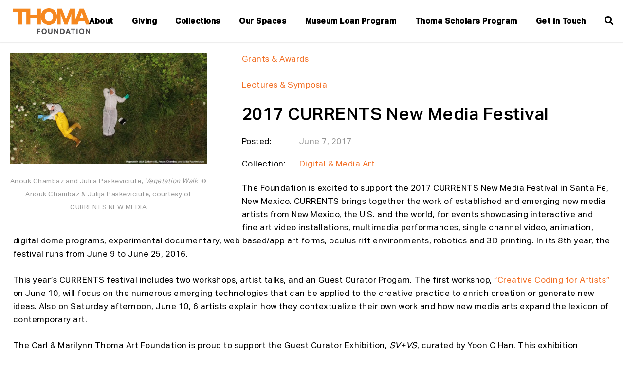

--- FILE ---
content_type: text/html; charset=UTF-8
request_url: https://thomafoundation.org/news-press/foundation-news/2017-currents-new-media-festival/
body_size: 13049
content:
<!DOCTYPE html>
<html lang="en-US">

<head>
    <link href="https://fonts.googleapis.com/css?family=Public+Sans:300,500,900&display=swap" rel="stylesheet">
    <link rel="apple-touch-icon" sizes="180x180" href="/apple-touch-icon.png">
    <link rel="icon" type="image/png" sizes="32x32" href="/favicon-32x32.png">
    <link rel="icon" type="image/png" sizes="16x16" href="/favicon-16x16.png">
    <link rel="manifest" href="/site.webmanifest">
    <link rel="mask-icon" href="/safari-pinned-tab.svg" color="#f16e23">
    <meta name="msapplication-TileColor" content="#f16e23">
    <meta name="theme-color" content="#ffffff">
    <meta charset="UTF-8" />
    <meta name="viewport" content="width=device-width" />
    <meta name="viewport" content="width=device-width, initial-scale=1.0, user-scalable=yes, viewport-fit=cover">
    <title>2017 CURRENTS New Media Festival | Thoma Foundation</title>
<meta name='robots' content='max-image-preview:large' />

<!-- Google Tag Manager for WordPress by gtm4wp.com -->
<script data-cfasync="false" data-pagespeed-no-defer>
	var gtm4wp_datalayer_name = "dataLayer";
	var dataLayer = dataLayer || [];
</script>
<!-- End Google Tag Manager for WordPress by gtm4wp.com --><link rel="alternate" type="application/rss+xml" title="Thoma Foundation &raquo; Feed" href="/feed/" />
<link rel="alternate" type="application/rss+xml" title="Thoma Foundation &raquo; Comments Feed" href="/comments/feed/" />
<link rel="alternate" title="oEmbed (JSON)" type="application/json+oembed" href="/wp-json/oembed/1.0/embed?url=http%3A%2F%2Fthomafoundation.org%2Fnews-press%2Ffoundation-news%2F2017-currents-new-media-festival%2F" />
<link rel="alternate" title="oEmbed (XML)" type="text/xml+oembed" href="/wp-json/oembed/1.0/embed?url=http%3A%2F%2Fthomafoundation.org%2Fnews-press%2Ffoundation-news%2F2017-currents-new-media-festival%2F&#038;format=xml" />
<style id='wp-img-auto-sizes-contain-inline-css'>
img:is([sizes=auto i],[sizes^="auto," i]){contain-intrinsic-size:3000px 1500px}
/*# sourceURL=wp-img-auto-sizes-contain-inline-css */
</style>
<link rel='stylesheet' id='envira-tags-tags-frontend-css' href='/wp-content/plugins/envira-tags/assets/css/frontend.css?ver=1.13.1' media='all' />
<link rel='stylesheet' id='sbi_styles-css' href='/wp-content/plugins/instagram-feed/css/sbi-styles.min.css?ver=6.10.0' media='all' />
<style id='wp-emoji-styles-inline-css'>

	img.wp-smiley, img.emoji {
		display: inline !important;
		border: none !important;
		box-shadow: none !important;
		height: 1em !important;
		width: 1em !important;
		margin: 0 0.07em !important;
		vertical-align: -0.1em !important;
		background: none !important;
		padding: 0 !important;
	}
/*# sourceURL=wp-emoji-styles-inline-css */
</style>
<style id='classic-theme-styles-inline-css'>
/*! This file is auto-generated */
.wp-block-button__link{color:#fff;background-color:#32373c;border-radius:9999px;box-shadow:none;text-decoration:none;padding:calc(.667em + 2px) calc(1.333em + 2px);font-size:1.125em}.wp-block-file__button{background:#32373c;color:#fff;text-decoration:none}
/*# sourceURL=/wp-includes/css/classic-themes.min.css */
</style>
<link rel='stylesheet' id='categories-images-styles-css' href='/wp-content/plugins/categories-images/assets/css/zci-styles.css?ver=3.3.1' media='all' />
<link rel='stylesheet' id='widgetopts-styles-css' href='/wp-content/plugins/widget-options/assets/css/widget-options.css?ver=4.1.3' media='all' />
<link rel='stylesheet' id='blankslate-style-css' href='/wp-content/themes/blankslate-child/style.css?ver=6.9' media='all' />
<link rel='stylesheet' id='bellows-css' href='/wp-content/plugins/bellows-accordion-menu/assets/css/bellows.min.css?ver=1.4.4' media='all' />
<script src="/wp-includes/js/jquery/jquery.min.js?ver=3.7.1" id="jquery-core-js"></script>
<script src="/wp-includes/js/jquery/jquery-migrate.min.js?ver=3.4.1" id="jquery-migrate-js"></script>
<link rel="https://api.w.org/" href="/wp-json/" /><link rel="alternate" title="JSON" type="application/json" href="/wp-json/wp/v2/news/3860" /><link rel="EditURI" type="application/rsd+xml" title="RSD" href="/xmlrpc.php?rsd" />
<link rel="canonical" href="http://thomafoundation.org/news-press/foundation-news/2017-currents-new-media-festival/" />
<link rel='shortlink' href='/?p=3860' />
<style id="bellows-custom-generated-css">
/* Status: Loaded from Transient */

</style>
		<!-- GA Google Analytics @ https://m0n.co/ga -->
		<script>
			(function(i,s,o,g,r,a,m){i['GoogleAnalyticsObject']=r;i[r]=i[r]||function(){
			(i[r].q=i[r].q||[]).push(arguments)},i[r].l=1*new Date();a=s.createElement(o),
			m=s.getElementsByTagName(o)[0];a.async=1;a.src=g;m.parentNode.insertBefore(a,m)
			})(window,document,'script','https://www.google-analytics.com/analytics.js','ga');
			ga('create', 'UA-66834715-1', 'auto');
			ga('send', 'pageview');
		</script>

	<!-- Google Tag Manager -->
<script>(function(w,d,s,l,i){w[l]=w[l]||[];w[l].push({'gtm.start':
new Date().getTime(),event:'gtm.js'});var f=d.getElementsByTagName(s)[0],
j=d.createElement(s),dl=l!='dataLayer'?'&l='+l:'';j.async=true;j.src=
'https://www.googletagmanager.com/gtm.js?id='+i+dl;f.parentNode.insertBefore(j,f);
})(window,document,'script','dataLayer','GTM-W3NVBGQ');</script>
<!-- End Google Tag Manager -->
<!-- Google Tag Manager for WordPress by gtm4wp.com -->
<!-- GTM Container placement set to off -->
<script data-cfasync="false" data-pagespeed-no-defer>
	var dataLayer_content = {"pagePostType":"news","pagePostType2":"single-news","pagePostAuthor":"devadmin"};
	dataLayer.push( dataLayer_content );
</script>
<script data-cfasync="false" data-pagespeed-no-defer>
	console.warn && console.warn("[GTM4WP] Google Tag Manager container code placement set to OFF !!!");
	console.warn && console.warn("[GTM4WP] Data layer codes are active but GTM container must be loaded using custom coding !!!");
</script>
<!-- End Google Tag Manager for WordPress by gtm4wp.com --><link rel="icon" href="/wp-content/uploads/2024/06/cropped-Untitled-2-32x32.png" sizes="32x32" />
<link rel="icon" href="/wp-content/uploads/2024/06/cropped-Untitled-2-192x192.png" sizes="192x192" />
<link rel="apple-touch-icon" href="/wp-content/uploads/2024/06/cropped-Untitled-2-180x180.png" />
<meta name="msapplication-TileImage" content="/wp-content/uploads/2024/06/cropped-Untitled-2-270x270.png" />
		<style id="wp-custom-css">
			.our-mission {
   padding-top: 35px;
}
.our-image img{
	width: 90%;
}



.inside {
    max-width: 100%;
}
.view-coll-menu {
	margin-top: 1.555rem !important;
}
div#artwork-cat .grid-menu-item a i.icon-arrow-right.orange.h3.absolute.transition.no-touch.select-none {
    bottom: 0 !important;
    left: 358px;
    top: -33px;
}
img {
	width:100%;
}
.collection-artwork #cat-img img {
	  width:auto;
}
@media screen and (max-width:5200px) and (min-width:1921px) {
.collection-artwork #cat-img img {
    height: 80vh !important;
}
}
@media only screen and (min-width: 1330px){
.page-id-2154 i.icon-arrow-right {
    position: relative;
    left: 345px !important;
} 
	.col-lg-4 {
    flex-basis: 24.333%;
    max-width: 33.333%;
     padding-right: 0.563rem;
    padding-left: 0.563rem;
}
	.our-mission .col-lg-offset-1{
	    margin-left: 6.333%;
}
}
@media only screen and (max-width: 1024px){
	.view-coll-menu {
    margin-top: 2.5rem !important;
}
	.footer-col  address small {
    font-size: 14px;
}
}

@media only screen and (max-width: 989px){
.default-page-hero hgroup .bg-white {
    padding-top: 0;
}
.view-coll-menu {
    margin-top: .5rem !important;
}
	aside.col.col-xs-12.col-md-4.last-md {
    margin: 0;
}
	nav.page-menu.mt-row.pb-row {
    margin: 0;
}

}

@media only screen and (min-width: 769px){
	.col.col-xs-12.col-md-6.col-lg-5.col-lg-offset-1.new1asection {
    margin-top: 7%;
}
.col-md-4 {
        padding-right: 0.063rem;
    padding-left: 1.163rem;

    flex-basis: 24.333%;
    max-width: 33.333%;
}
	
}
@media only screen and (max-width: 768px){
	.our-image img{
	width: 100%;
}
	.our-image{
		display: block!important;
	}
	
footer#footer .field--logo {
    margin: auto !important;
}
#footer .nested .col-lg-3 {
    flex-basis: 100% !important;
    max-width: 100%!important;
}
}
 #menu-footer-side-menu #menu-item-3593{
	display : none !important ;
} 
#footer .nested .col-lg-3{
	  flex-basis: 33%;
    max-width: 33%;
}

footer#footer .field--logo{
margin: 0;
}
#footer .footer-col{
     margin-left: 0px;
    padding-right: 0px;
}
#footer .nested-two{
justify-content: end;
}
#footer #mc_embed_signup_scroll{
  padding-left: 20px;
}
#menu-footer-side-menu li a{
	    font-size: 15px !important ;
}

.page-id-2154 .row.mb2x-row {
    margin-bottom: -1.25rem !important;
}
.page-id-4 .row.mb2x-row{
	display: flex;
    justify-content: center;
}
.page-id-5889 .row.bottom-xs.mb0 {
    display: none;
} 
@media only screen and (min-width: 769px){
 .col.col-xs-12.col-md-4.main-cat {
      min-width: 33.333%;
  }
}
@media only screen and (max-width: 769px){
.col.col-xs-12.col-md-4.news-pressimg {
	margin-right: 0 !important;
}
}
#cat-img{
	text-align: center;
}
.mt.caption.grey-medium.lhc {
    text-align: center;
}
.new1img img {
	width: 60%;
}
.cstm-background {
	background: transparent !important;
}

#menu-item-2174 {
	display: none !important;
}
#menu-item-2698 {
	display: none !important;
}
.col.col-xs-12.col-md-4.news-pressimg {
	margin-right: 70px;
}
.artworks-table-details.tabel-data {
	margin-top: 1.26rem;
}
.cover-cstm-img {
	left: -30px;
	right: -30px;
}

.page-template-page--template_form-php img.gform_delete {
    width: 1%;
}
		</style>
		    <script src="/wp-content/themes/blankslate-child/js/plugins/featherlight.min.js"></script>
    <script src="/wp-content/themes/blankslate-child/js/plugins/featherlight.gallery.min.js"></script>
    <script src="/wp-content/themes/blankslate-child/js/plugins/slick.min.js"></script>
    <script src="/wp-content/themes/blankslate-child/js/min/scripts.min.js"></script>
<style id='global-styles-inline-css'>
:root{--wp--preset--aspect-ratio--square: 1;--wp--preset--aspect-ratio--4-3: 4/3;--wp--preset--aspect-ratio--3-4: 3/4;--wp--preset--aspect-ratio--3-2: 3/2;--wp--preset--aspect-ratio--2-3: 2/3;--wp--preset--aspect-ratio--16-9: 16/9;--wp--preset--aspect-ratio--9-16: 9/16;--wp--preset--color--black: #000000;--wp--preset--color--cyan-bluish-gray: #abb8c3;--wp--preset--color--white: #ffffff;--wp--preset--color--pale-pink: #f78da7;--wp--preset--color--vivid-red: #cf2e2e;--wp--preset--color--luminous-vivid-orange: #ff6900;--wp--preset--color--luminous-vivid-amber: #fcb900;--wp--preset--color--light-green-cyan: #7bdcb5;--wp--preset--color--vivid-green-cyan: #00d084;--wp--preset--color--pale-cyan-blue: #8ed1fc;--wp--preset--color--vivid-cyan-blue: #0693e3;--wp--preset--color--vivid-purple: #9b51e0;--wp--preset--gradient--vivid-cyan-blue-to-vivid-purple: linear-gradient(135deg,rgb(6,147,227) 0%,rgb(155,81,224) 100%);--wp--preset--gradient--light-green-cyan-to-vivid-green-cyan: linear-gradient(135deg,rgb(122,220,180) 0%,rgb(0,208,130) 100%);--wp--preset--gradient--luminous-vivid-amber-to-luminous-vivid-orange: linear-gradient(135deg,rgb(252,185,0) 0%,rgb(255,105,0) 100%);--wp--preset--gradient--luminous-vivid-orange-to-vivid-red: linear-gradient(135deg,rgb(255,105,0) 0%,rgb(207,46,46) 100%);--wp--preset--gradient--very-light-gray-to-cyan-bluish-gray: linear-gradient(135deg,rgb(238,238,238) 0%,rgb(169,184,195) 100%);--wp--preset--gradient--cool-to-warm-spectrum: linear-gradient(135deg,rgb(74,234,220) 0%,rgb(151,120,209) 20%,rgb(207,42,186) 40%,rgb(238,44,130) 60%,rgb(251,105,98) 80%,rgb(254,248,76) 100%);--wp--preset--gradient--blush-light-purple: linear-gradient(135deg,rgb(255,206,236) 0%,rgb(152,150,240) 100%);--wp--preset--gradient--blush-bordeaux: linear-gradient(135deg,rgb(254,205,165) 0%,rgb(254,45,45) 50%,rgb(107,0,62) 100%);--wp--preset--gradient--luminous-dusk: linear-gradient(135deg,rgb(255,203,112) 0%,rgb(199,81,192) 50%,rgb(65,88,208) 100%);--wp--preset--gradient--pale-ocean: linear-gradient(135deg,rgb(255,245,203) 0%,rgb(182,227,212) 50%,rgb(51,167,181) 100%);--wp--preset--gradient--electric-grass: linear-gradient(135deg,rgb(202,248,128) 0%,rgb(113,206,126) 100%);--wp--preset--gradient--midnight: linear-gradient(135deg,rgb(2,3,129) 0%,rgb(40,116,252) 100%);--wp--preset--font-size--small: 13px;--wp--preset--font-size--medium: 20px;--wp--preset--font-size--large: 36px;--wp--preset--font-size--x-large: 42px;--wp--preset--spacing--20: 0.44rem;--wp--preset--spacing--30: 0.67rem;--wp--preset--spacing--40: 1rem;--wp--preset--spacing--50: 1.5rem;--wp--preset--spacing--60: 2.25rem;--wp--preset--spacing--70: 3.38rem;--wp--preset--spacing--80: 5.06rem;--wp--preset--shadow--natural: 6px 6px 9px rgba(0, 0, 0, 0.2);--wp--preset--shadow--deep: 12px 12px 50px rgba(0, 0, 0, 0.4);--wp--preset--shadow--sharp: 6px 6px 0px rgba(0, 0, 0, 0.2);--wp--preset--shadow--outlined: 6px 6px 0px -3px rgb(255, 255, 255), 6px 6px rgb(0, 0, 0);--wp--preset--shadow--crisp: 6px 6px 0px rgb(0, 0, 0);}:root :where(.is-layout-flow) > :first-child{margin-block-start: 0;}:root :where(.is-layout-flow) > :last-child{margin-block-end: 0;}:root :where(.is-layout-flow) > *{margin-block-start: 24px;margin-block-end: 0;}:root :where(.is-layout-constrained) > :first-child{margin-block-start: 0;}:root :where(.is-layout-constrained) > :last-child{margin-block-end: 0;}:root :where(.is-layout-constrained) > *{margin-block-start: 24px;margin-block-end: 0;}:root :where(.is-layout-flex){gap: 24px;}:root :where(.is-layout-grid){gap: 24px;}body .is-layout-flex{display: flex;}.is-layout-flex{flex-wrap: wrap;align-items: center;}.is-layout-flex > :is(*, div){margin: 0;}body .is-layout-grid{display: grid;}.is-layout-grid > :is(*, div){margin: 0;}.has-black-color{color: var(--wp--preset--color--black) !important;}.has-cyan-bluish-gray-color{color: var(--wp--preset--color--cyan-bluish-gray) !important;}.has-white-color{color: var(--wp--preset--color--white) !important;}.has-pale-pink-color{color: var(--wp--preset--color--pale-pink) !important;}.has-vivid-red-color{color: var(--wp--preset--color--vivid-red) !important;}.has-luminous-vivid-orange-color{color: var(--wp--preset--color--luminous-vivid-orange) !important;}.has-luminous-vivid-amber-color{color: var(--wp--preset--color--luminous-vivid-amber) !important;}.has-light-green-cyan-color{color: var(--wp--preset--color--light-green-cyan) !important;}.has-vivid-green-cyan-color{color: var(--wp--preset--color--vivid-green-cyan) !important;}.has-pale-cyan-blue-color{color: var(--wp--preset--color--pale-cyan-blue) !important;}.has-vivid-cyan-blue-color{color: var(--wp--preset--color--vivid-cyan-blue) !important;}.has-vivid-purple-color{color: var(--wp--preset--color--vivid-purple) !important;}.has-black-background-color{background-color: var(--wp--preset--color--black) !important;}.has-cyan-bluish-gray-background-color{background-color: var(--wp--preset--color--cyan-bluish-gray) !important;}.has-white-background-color{background-color: var(--wp--preset--color--white) !important;}.has-pale-pink-background-color{background-color: var(--wp--preset--color--pale-pink) !important;}.has-vivid-red-background-color{background-color: var(--wp--preset--color--vivid-red) !important;}.has-luminous-vivid-orange-background-color{background-color: var(--wp--preset--color--luminous-vivid-orange) !important;}.has-luminous-vivid-amber-background-color{background-color: var(--wp--preset--color--luminous-vivid-amber) !important;}.has-light-green-cyan-background-color{background-color: var(--wp--preset--color--light-green-cyan) !important;}.has-vivid-green-cyan-background-color{background-color: var(--wp--preset--color--vivid-green-cyan) !important;}.has-pale-cyan-blue-background-color{background-color: var(--wp--preset--color--pale-cyan-blue) !important;}.has-vivid-cyan-blue-background-color{background-color: var(--wp--preset--color--vivid-cyan-blue) !important;}.has-vivid-purple-background-color{background-color: var(--wp--preset--color--vivid-purple) !important;}.has-black-border-color{border-color: var(--wp--preset--color--black) !important;}.has-cyan-bluish-gray-border-color{border-color: var(--wp--preset--color--cyan-bluish-gray) !important;}.has-white-border-color{border-color: var(--wp--preset--color--white) !important;}.has-pale-pink-border-color{border-color: var(--wp--preset--color--pale-pink) !important;}.has-vivid-red-border-color{border-color: var(--wp--preset--color--vivid-red) !important;}.has-luminous-vivid-orange-border-color{border-color: var(--wp--preset--color--luminous-vivid-orange) !important;}.has-luminous-vivid-amber-border-color{border-color: var(--wp--preset--color--luminous-vivid-amber) !important;}.has-light-green-cyan-border-color{border-color: var(--wp--preset--color--light-green-cyan) !important;}.has-vivid-green-cyan-border-color{border-color: var(--wp--preset--color--vivid-green-cyan) !important;}.has-pale-cyan-blue-border-color{border-color: var(--wp--preset--color--pale-cyan-blue) !important;}.has-vivid-cyan-blue-border-color{border-color: var(--wp--preset--color--vivid-cyan-blue) !important;}.has-vivid-purple-border-color{border-color: var(--wp--preset--color--vivid-purple) !important;}.has-vivid-cyan-blue-to-vivid-purple-gradient-background{background: var(--wp--preset--gradient--vivid-cyan-blue-to-vivid-purple) !important;}.has-light-green-cyan-to-vivid-green-cyan-gradient-background{background: var(--wp--preset--gradient--light-green-cyan-to-vivid-green-cyan) !important;}.has-luminous-vivid-amber-to-luminous-vivid-orange-gradient-background{background: var(--wp--preset--gradient--luminous-vivid-amber-to-luminous-vivid-orange) !important;}.has-luminous-vivid-orange-to-vivid-red-gradient-background{background: var(--wp--preset--gradient--luminous-vivid-orange-to-vivid-red) !important;}.has-very-light-gray-to-cyan-bluish-gray-gradient-background{background: var(--wp--preset--gradient--very-light-gray-to-cyan-bluish-gray) !important;}.has-cool-to-warm-spectrum-gradient-background{background: var(--wp--preset--gradient--cool-to-warm-spectrum) !important;}.has-blush-light-purple-gradient-background{background: var(--wp--preset--gradient--blush-light-purple) !important;}.has-blush-bordeaux-gradient-background{background: var(--wp--preset--gradient--blush-bordeaux) !important;}.has-luminous-dusk-gradient-background{background: var(--wp--preset--gradient--luminous-dusk) !important;}.has-pale-ocean-gradient-background{background: var(--wp--preset--gradient--pale-ocean) !important;}.has-electric-grass-gradient-background{background: var(--wp--preset--gradient--electric-grass) !important;}.has-midnight-gradient-background{background: var(--wp--preset--gradient--midnight) !important;}.has-small-font-size{font-size: var(--wp--preset--font-size--small) !important;}.has-medium-font-size{font-size: var(--wp--preset--font-size--medium) !important;}.has-large-font-size{font-size: var(--wp--preset--font-size--large) !important;}.has-x-large-font-size{font-size: var(--wp--preset--font-size--x-large) !important;}
/*# sourceURL=global-styles-inline-css */
</style>
</head>

<body class="wp-singular news-template-default single single-news postid-3860 wp-embed-responsive wp-theme-blankslate wp-child-theme-blankslate-child">
<!-- Google Tag Manager (noscript) -->
<noscript><iframe src="https://www.googletagmanager.com/ns.html?id=GTM-W3NVBGQ"
                  height="0" width="0" style="display:none;visibility:hidden"></iframe></noscript>
<!-- End Google Tag Manager (noscript) -->
<div id="wrapper">

    <!-- HEADER OVERLAY START -->
    <div id="header-overlay">

  <div id="overlay-close"></div>

  <div class="wrap bg-white">
        <div class="widget widget-content"><nav id="bellows-main-308" class="bellows bellows-nojs bellows-main bellows-source-menu bellows-align-full bellows-skin-none bellows-type- bellows-expand-current"><ul id="menu-mobile-menu" class="bellows-nav" data-bellows-config="main"><li id="menu-item-2711" class="bellows-menu-item bellows-menu-item-type-post_type bellows-menu-item-object-page bellows-menu-item-has-children bellows-menu-item-2711 bellows-item-level-0"><a  href="http://thomafoundation.org/about/" class="bellows-target" itemprop="url"><span class="bellows-target-title bellows-target-text">About</span><button class="bellows-subtoggle" aria-label="Toggle Submenu"><i class="bellows-subtoggle-icon-expand fa fa-chevron-down"></i><i class="bellows-subtoggle-icon-collapse fa fa-chevron-up"></i></button></a>
<ul class="bellows-submenu">
	<li id="menu-item-2714" class="bellows-menu-item bellows-menu-item-type-post_type bellows-menu-item-object-page bellows-menu-item-has-children bellows-menu-item-2714 bellows-item-level-1"><a  href="http://thomafoundation.org/about/who-we-are/" class="bellows-target" itemprop="url"><span class="bellows-target-title bellows-target-text">Who We Are</span><button class="bellows-subtoggle" aria-label="Toggle Submenu"><i class="bellows-subtoggle-icon-expand fa fa-chevron-down"></i><i class="bellows-subtoggle-icon-collapse fa fa-chevron-up"></i></button></a>
	<ul class="bellows-submenu">
		<li id="menu-item-2715" class="bellows-menu-item bellows-menu-item-type-post_type bellows-menu-item-object-page bellows-menu-item-2715 bellows-item-level-2"><a  href="http://thomafoundation.org/about/who-we-are/board-staff/" class="bellows-target" itemprop="url"><span class="bellows-target-title bellows-target-text">Board &amp; Team</span></a></li>
		<li id="menu-item-2716" class="bellows-menu-item bellows-menu-item-type-post_type bellows-menu-item-object-page bellows-menu-item-2716 bellows-item-level-2"><a  href="/?page_id=2144" class="bellows-target" itemprop="url"><span class="bellows-target-title bellows-target-text">Our History</span></a></li>
	</ul>
</li>
	<li id="menu-item-2712" class="bellows-menu-item bellows-menu-item-type-post_type bellows-menu-item-object-page bellows-menu-item-2712 bellows-item-level-1"><a  href="http://thomafoundation.org/about/what-we-do/" class="bellows-target" itemprop="url"><span class="bellows-target-title bellows-target-text">What We Do</span></a></li>
	<li id="menu-item-2713" class="bellows-menu-item bellows-menu-item-type-post_type bellows-menu-item-object-page bellows-menu-item-2713 bellows-item-level-1"><a  href="http://thomafoundation.org/about/where-to-find-us/" class="bellows-target" itemprop="url"><span class="bellows-target-title bellows-target-text">Where to Find Us</span></a></li>
</ul>
</li>
<li id="menu-item-2690" class="bellows-menu-item bellows-menu-item-type-post_type bellows-menu-item-object-page bellows-menu-item-has-children bellows-menu-item-2690 bellows-item-level-0"><a  href="http://thomafoundation.org/collections/" class="bellows-target" itemprop="url"><span class="bellows-target-title bellows-target-text">Collections</span><button class="bellows-subtoggle" aria-label="Toggle Submenu"><i class="bellows-subtoggle-icon-expand fa fa-chevron-down"></i><i class="bellows-subtoggle-icon-collapse fa fa-chevron-up"></i></button></a>
<ul class="bellows-submenu">
	<li id="menu-item-2691" class="bellows-menu-item bellows-menu-item-type-post_type bellows-menu-item-object-collections bellows-menu-item-2691 bellows-item-level-1"><a  href="http://thomafoundation.org/art-of-the-spanish-americas/" class="bellows-target" itemprop="url"><span class="bellows-target-title bellows-target-text">Art of the Spanish Americas</span></a></li>
	<li id="menu-item-2692" class="bellows-menu-item bellows-menu-item-type-post_type bellows-menu-item-object-collections bellows-menu-item-2692 bellows-item-level-1"><a  href="http://thomafoundation.org/collections/digital-art/" class="bellows-target" itemprop="url"><span class="bellows-target-title bellows-target-text">Digital &amp; Media Art</span></a></li>
	<li id="menu-item-2693" class="bellows-menu-item bellows-menu-item-type-post_type bellows-menu-item-object-collections bellows-menu-item-2693 bellows-item-level-1"><a  href="http://thomafoundation.org/collections/japanese-bamboo/" class="bellows-target" itemprop="url"><span class="bellows-target-title bellows-target-text">Japanese Bamboo</span></a></li>
	<li id="menu-item-2694" class="bellows-menu-item bellows-menu-item-type-post_type bellows-menu-item-object-collections bellows-menu-item-2694 bellows-item-level-1"><a  href="http://thomafoundation.org/collections/post-war-painting-sculpture/" class="bellows-target" itemprop="url"><span class="bellows-target-title bellows-target-text">Post-war Painting &amp; Sculpture</span></a></li>
	<li id="menu-item-2695" class="bellows-menu-item bellows-menu-item-type-post_type bellows-menu-item-object-page bellows-menu-item-2695 bellows-item-level-1"><a  href="http://thomafoundation.org/collections/artwork-loan-inquiries/" class="bellows-target" itemprop="url"><span class="bellows-target-title bellows-target-text">Artwork Loan Inquiries</span></a></li>
	<li id="menu-item-2696" class="bellows-menu-item bellows-menu-item-type-post_type bellows-menu-item-object-page bellows-menu-item-has-children bellows-menu-item-2696 bellows-item-level-1"><a  href="http://thomafoundation.org/collections/image-research-requests/" class="bellows-target" itemprop="url"><span class="bellows-target-title bellows-target-text">Image &amp; Research Requests</span><button class="bellows-subtoggle" aria-label="Toggle Submenu"><i class="bellows-subtoggle-icon-expand fa fa-chevron-down"></i><i class="bellows-subtoggle-icon-collapse fa fa-chevron-up"></i></button></a>
	<ul class="bellows-submenu">
		<li id="menu-item-2697" class="bellows-menu-item bellows-menu-item-type-post_type bellows-menu-item-object-page bellows-menu-item-2697 bellows-item-level-2"><a  href="http://thomafoundation.org/collections/image-research-requests/image-permissions/" class="bellows-target" itemprop="url"><span class="bellows-target-title bellows-target-text">Image  Permissions</span></a></li>
	</ul>
</li>
</ul>
</li>
<li id="menu-item-6583" class="bellows-menu-item bellows-menu-item-type-post_type bellows-menu-item-object-page bellows-menu-item-has-children bellows-menu-item-6583 bellows-item-level-0"><a  href="http://thomafoundation.org/giving/" class="bellows-target" itemprop="url"><span class="bellows-target-title bellows-target-text">Giving</span><button class="bellows-subtoggle" aria-label="Toggle Submenu"><i class="bellows-subtoggle-icon-expand fa fa-chevron-down"></i><i class="bellows-subtoggle-icon-collapse fa fa-chevron-up"></i></button></a>
<ul class="bellows-submenu">
	<li id="menu-item-2703" class="bellows-menu-item bellows-menu-item-type-custom bellows-menu-item-object-custom bellows-menu-item-2703 bellows-item-level-1"><a  href="https://grants.thomafoundation.org/awards-fellowships-for-individuals/" class="bellows-target" itemprop="url"><span class="bellows-target-title bellows-target-text">ASA Individual Awards</span></a></li>
	<li id="menu-item-6584" class="bellows-menu-item bellows-menu-item-type-post_type bellows-menu-item-object-page bellows-menu-item-6584 bellows-item-level-1"><a  href="http://thomafoundation.org/thoma-scholars-program/" class="bellows-target" itemprop="url"><span class="bellows-target-title bellows-target-text">Thoma Scholars Program</span></a></li>
</ul>
</li>
<li id="menu-item-2704" class="bellows-menu-item bellows-menu-item-type-post_type bellows-menu-item-object-page bellows-menu-item-has-children bellows-menu-item-2704 bellows-item-level-0"><a  href="http://thomafoundation.org/exhibitions-events/" class="bellows-target" itemprop="url"><span class="bellows-target-title bellows-target-text">Exhibitions &amp; Events</span><button class="bellows-subtoggle" aria-label="Toggle Submenu"><i class="bellows-subtoggle-icon-expand fa fa-chevron-down"></i><i class="bellows-subtoggle-icon-collapse fa fa-chevron-up"></i></button></a>
<ul class="bellows-submenu">
	<li id="menu-item-2705" class="bellows-menu-item bellows-menu-item-type-post_type bellows-menu-item-object-page bellows-menu-item-has-children bellows-menu-item-2705 bellows-item-level-1"><a  href="http://thomafoundation.org/exhibitions-events/our-spaces/" class="bellows-target" itemprop="url"><span class="bellows-target-title bellows-target-text">Our Spaces</span><button class="bellows-subtoggle" aria-label="Toggle Submenu"><i class="bellows-subtoggle-icon-expand fa fa-chevron-down"></i><i class="bellows-subtoggle-icon-collapse fa fa-chevron-up"></i></button></a>
	<ul class="bellows-submenu">
		<li id="menu-item-2755" class="bellows-menu-item bellows-menu-item-type-custom bellows-menu-item-object-custom bellows-menu-item-2755 bellows-item-level-2"><a  href="http://arthouse.thomafoundation.org" class="bellows-target" itemprop="url"><span class="bellows-target-title bellows-target-text">Art House</span></a></li>
		<li id="menu-item-2706" class="bellows-menu-item bellows-menu-item-type-post_type bellows-menu-item-object-page bellows-menu-item-2706 bellows-item-level-2"><a  href="http://thomafoundation.org/exhibitions-events/our-spaces/orange-door-chicago/" class="bellows-target" itemprop="url"><span class="bellows-target-title bellows-target-text">Orange Door Chicago</span></a></li>
		<li id="menu-item-2708" class="bellows-menu-item bellows-menu-item-type-post_type bellows-menu-item-object-page bellows-menu-item-2708 bellows-item-level-2"><a  href="http://thomafoundation.org/exhibitions-events/our-spaces/past-exhibitions/" class="bellows-target" itemprop="url"><span class="bellows-target-title bellows-target-text">Past Exhibitions</span></a></li>
	</ul>
</li>
	<li id="menu-item-2709" class="bellows-menu-item bellows-menu-item-type-post_type bellows-menu-item-object-page bellows-menu-item-2709 bellows-item-level-1"><a  href="http://thomafoundation.org/exhibitions-events/our-collection-on-tour/" class="bellows-target" itemprop="url"><span class="bellows-target-title bellows-target-text">Our Collection on Tour</span></a></li>
	<li id="menu-item-2710" class="bellows-menu-item bellows-menu-item-type-post_type bellows-menu-item-object-page bellows-menu-item-2710 bellows-item-level-1"><a  href="http://thomafoundation.org/exhibitions-events/events/" class="bellows-target" itemprop="url"><span class="bellows-target-title bellows-target-text">Events</span></a></li>
</ul>
</li>
<li id="menu-item-2717" class="bellows-menu-item bellows-menu-item-type-post_type bellows-menu-item-object-page bellows-menu-item-has-children bellows-menu-item-2717 bellows-item-level-0"><a  href="http://thomafoundation.org/news-press/" class="bellows-target" itemprop="url"><span class="bellows-target-title bellows-target-text">News &amp; Press</span><button class="bellows-subtoggle" aria-label="Toggle Submenu"><i class="bellows-subtoggle-icon-expand fa fa-chevron-down"></i><i class="bellows-subtoggle-icon-collapse fa fa-chevron-up"></i></button></a>
<ul class="bellows-submenu">
	<li id="menu-item-2718" class="bellows-menu-item bellows-menu-item-type-post_type bellows-menu-item-object-page bellows-menu-item-2718 bellows-item-level-1"><a  href="http://thomafoundation.org/news-press/foundation-news/" class="bellows-target" itemprop="url"><span class="bellows-target-title bellows-target-text">Foundation News</span></a></li>
	<li id="menu-item-2719" class="bellows-menu-item bellows-menu-item-type-post_type bellows-menu-item-object-page bellows-menu-item-2719 bellows-item-level-1"><a  href="http://thomafoundation.org/news-press/foundation-publicity/" class="bellows-target" itemprop="url"><span class="bellows-target-title bellows-target-text">Foundation Publicity</span></a></li>
	<li id="menu-item-2720" class="bellows-menu-item bellows-menu-item-type-post_type bellows-menu-item-object-page bellows-menu-item-2720 bellows-item-level-1"><a  href="http://thomafoundation.org/news-press/press-request/" class="bellows-target" itemprop="url"><span class="bellows-target-title bellows-target-text">Press Requests</span></a></li>
</ul>
</li>
<li id="menu-item-3194" class="bellows-menu-item bellows-menu-item-type-post_type bellows-menu-item-object-page bellows-menu-item-has-children bellows-menu-item-3194 bellows-item-level-0"><a  href="http://thomafoundation.org/contact-us/" class="bellows-target" itemprop="url"><span class="bellows-target-title bellows-target-text">Get in Touch</span><button class="bellows-subtoggle" aria-label="Toggle Submenu"><i class="bellows-subtoggle-icon-expand fa fa-chevron-down"></i><i class="bellows-subtoggle-icon-collapse fa fa-chevron-up"></i></button></a>
<ul class="bellows-submenu">
	<li id="menu-item-2722" class="bellows-menu-item bellows-menu-item-type-post_type bellows-menu-item-object-page bellows-menu-item-2722 bellows-item-level-1"><a  href="http://thomafoundation.org/contact-us/request-a-school-tour/" class="bellows-target" itemprop="url"><span class="bellows-target-title bellows-target-text">Request a School Tour</span></a></li>
	<li id="menu-item-3558" class="bellows-menu-item bellows-menu-item-type-post_type bellows-menu-item-object-page bellows-menu-item-3558 bellows-item-level-1"><a  href="http://thomafoundation.org/contact-us/employment/" class="bellows-target" itemprop="url"><span class="bellows-target-title bellows-target-text">Employment Opportunities</span></a></li>
	<li id="menu-item-3559" class="bellows-menu-item bellows-menu-item-type-post_type bellows-menu-item-object-page bellows-menu-item-3559 bellows-item-level-1"><a  href="http://thomafoundation.org/contact-us/faq/" class="bellows-target" itemprop="url"><span class="bellows-target-title bellows-target-text">FAQs</span></a></li>
</ul>
</li>
<li id="menu-item-2701" class="bellows-menu-item bellows-menu-item-type-custom bellows-menu-item-object-custom bellows-menu-item-2701 bellows-item-level-0"><a  href="/giving/" class="bellows-target" itemprop="url"><span class="bellows-target-title bellows-target-text">How We Give</span></a></li>
</ul></nav></div>     
  </div>

</div>    <!-- HEADER OVERLAY END -->

    <!-- HEADER START -->
    <header id="header" role="banner" class="bg-white">

        <div class="wrap-x">
            <div class="inside">
                <div class="row middle-xs mb0">

                    <div class="col col-xs col-logo mb0">
                        

<div class="field--logo">
  <a href="/" title="Thoma Foundation" class="block">  
    <img src="/wp-content/uploads/2023/12/THOMA_Foundation-FINAL.png" alt="" class="logo block no-touch" />
  </a>
</div>

                    </div><!-- col -->

                    <div class="col col-xs end-xs mb0 col-nav">
                        <nav class="menu main-menu">
                            <div class="row nested mb0 end-xs middle-xs bottom-md-lg">
                                <div class="col col-xs mb0 hide-xs show-md-lg">
                                    <div class="menu-main-menu-container"><ul id="menu-main-menu" class="menu"><li id="menu-item-6270" class="menu-item menu-item-type-custom menu-item-object-custom menu-item-has-children menu-item-6270"><a href="#" itemprop="url">About</a>
<ul class="sub-menu">
	<li id="menu-item-6263" class="menu-item menu-item-type-post_type menu-item-object-page menu-item-6263"><a href="http://thomafoundation.org/about/who-we-are/" itemprop="url">Who We Are</a></li>
	<li id="menu-item-6264" class="menu-item menu-item-type-post_type menu-item-object-page menu-item-6264"><a href="http://thomafoundation.org/about/what-we-do/" itemprop="url">What We Do</a></li>
	<li id="menu-item-6586" class="menu-item menu-item-type-post_type menu-item-object-page menu-item-6586"><a href="http://thomafoundation.org/about/where-to-find-us/" itemprop="url">Our Spaces</a></li>
	<li id="menu-item-6266" class="menu-item menu-item-type-post_type menu-item-object-page menu-item-6266"><a href="http://thomafoundation.org/news-press/" itemprop="url">News &amp; Press</a></li>
	<li id="menu-item-6467" class="menu-item menu-item-type-post_type menu-item-object-page menu-item-6467"><a href="http://thomafoundation.org/contact-us/faq/" itemprop="url">FAQs</a></li>
</ul>
</li>
<li id="menu-item-6272" class="menu-item menu-item-type-custom menu-item-object-custom menu-item-has-children menu-item-6272"><a href="#" itemprop="url">Giving</a>
<ul class="sub-menu">
	<li id="menu-item-6387" class="menu-item menu-item-type-post_type menu-item-object-page menu-item-6387"><a href="http://thomafoundation.org/giving/" itemprop="url">How We Give</a></li>
	<li id="menu-item-6260" class="menu-item menu-item-type-custom menu-item-object-custom menu-item-6260"><a href="https://grants.thomafoundation.org/awards-fellowships-for-individuals/" itemprop="url">ASA Grants &#038; Fellowships</a></li>
</ul>
</li>
<li id="menu-item-6271" class="menu-item menu-item-type-custom menu-item-object-custom menu-item-has-children menu-item-6271"><a href="#" itemprop="url">Collections</a>
<ul class="sub-menu">
	<li id="menu-item-6261" class="menu-item menu-item-type-custom menu-item-object-custom menu-item-6261"><a href="/collections/" itemprop="url">Search Our Collection</a></li>
	<li id="menu-item-2207" class="menu-item menu-item-type-post_type menu-item-object-collections menu-item-2207"><a href="http://thomafoundation.org/art-of-the-spanish-americas/" itemprop="url">Art of the Spanish Americas</a></li>
	<li id="menu-item-2206" class="menu-item menu-item-type-post_type menu-item-object-collections menu-item-2206"><a href="http://thomafoundation.org/collections/digital-art/" itemprop="url">Digital &amp; Media Art</a></li>
	<li id="menu-item-2208" class="menu-item menu-item-type-post_type menu-item-object-collections menu-item-2208"><a href="http://thomafoundation.org/collections/japanese-bamboo/" itemprop="url">Japanese Bamboo</a></li>
	<li id="menu-item-2205" class="menu-item menu-item-type-post_type menu-item-object-collections menu-item-2205"><a href="http://thomafoundation.org/collections/post-war-painting-sculpture/" itemprop="url">Post-war Painting &#038; Sculpture</a></li>
	<li id="menu-item-2167" class="menu-item menu-item-type-post_type menu-item-object-page menu-item-has-children menu-item-2167"><a href="http://thomafoundation.org/collections/image-research-requests/" itemprop="url">Image &amp; Research Requests</a>
	<ul class="sub-menu">
		<li id="menu-item-2168" class="menu-item menu-item-type-post_type menu-item-object-page menu-item-2168"><a href="http://thomafoundation.org/collections/image-research-requests/image-permissions/" itemprop="url">Image  Permissions</a></li>
	</ul>
</li>
</ul>
</li>
<li id="menu-item-6273" class="menu-item menu-item-type-custom menu-item-object-custom menu-item-has-children menu-item-6273"><a href="#" itemprop="url">Our Spaces</a>
<ul class="sub-menu">
	<li id="menu-item-6922" class="menu-item menu-item-type-post_type menu-item-object-page menu-item-6922"><a href="http://thomafoundation.org/cedar-springs/" itemprop="url">Cedar Springs – Dallas</a></li>
	<li id="menu-item-6865" class="menu-item menu-item-type-custom menu-item-object-custom menu-item-6865"><a href="https://artvault.thomafoundation.org/" itemprop="url">Art Vault – Santa Fe</a></li>
</ul>
</li>
<li id="menu-item-6647" class="menu-item menu-item-type-post_type menu-item-object-page menu-item-has-children menu-item-6647"><a href="http://thomafoundation.org/collections-2/museum-loan-program/" itemprop="url">Museum Loan Program</a>
<ul class="sub-menu">
	<li id="menu-item-2169" class="menu-item menu-item-type-post_type menu-item-object-page menu-item-2169"><a href="http://thomafoundation.org/collections/artwork-loan-inquiries/" itemprop="url">Artwork Loan Inquiries</a></li>
	<li id="menu-item-2189" class="menu-item menu-item-type-post_type menu-item-object-page menu-item-2189"><a href="http://thomafoundation.org/exhibitions-events/our-collection-on-tour/" itemprop="url">Our Collection on Tour</a></li>
</ul>
</li>
<li id="menu-item-6293" class="menu-item menu-item-type-custom menu-item-object-custom menu-item-6293"><a href="http://thomafoundation.org/thoma-scholars-program/" itemprop="url">Thoma Scholars Program</a></li>
<li id="menu-item-6267" class="menu-item menu-item-type-post_type menu-item-object-page menu-item-6267"><a href="http://thomafoundation.org/contact-us/" itemprop="url">Get in Touch</a></li>
</ul></div>                                </div>
                                <div class="col col-xs mb0">
                                    <ul class="menu">
                                        <li><span id="header-search"><i class="icon-search"></i><i class="icon-close"></i><span>Close Search</span></span></li>
                                        <li class="hide-md-lg">
                                            <button class="relative overflow-hidden" id="header-burger">
                                                <div class="line line1"></div>
                                                <div class="line line2"></div>
                                                <div class="line line3"></div>
                                                <div class="cross-wrap">
                                                    <div class="cross cross1"></div>
                                                    <div class="cross cross2"></div>
                                                </div>
                                            </button>
                                        </li>
                                    </ul>
                                </div>
                            </div>
                        </nav>
                    </div><!-- col -->

                </div>
            </div>
        </div>

        <!-- SEARCH OVERLAY -->
        <div id="search-overlay" class="absolute lh1 bg-orange">
  <div class="wrap-x">
    <div class="inside">
      <div>
        <div role="search">
          <form role="search" method="get" class="search-form" action="/">
				<label>
					<span class="screen-reader-text">Search for:</span>
					<input type="search" class="search-field" placeholder="Search &hellip;" value="" name="s" />
				</label>
				<input type="submit" class="search-submit" value="Search" />
			</form>        </div>
      </div>
    </div>
  </div>
</div>        <!-- SEARCH OVERLAY -->

    </header>
    <!-- HEADER END -->

    <div id="container">
<main class="pt-row bg-white">
  <div class="wrap-x">
    <div class="inside news-page-content">
      <div class="row">
        <div class="col col-xs-12 col-md-4 news-pressimg">
          
  <picture>
    <source media="(max-width: 360px)" srcset="/wp-content/uploads/2020/10/NEW-MEDIA-FESTIVAL-360x203.jpg">
    <source media="(max-width: 640px)" srcset="/wp-content/uploads/2020/10/NEW-MEDIA-FESTIVAL-640x360.jpg">
    <source media="(max-width: 1024px)" srcset="/wp-content/uploads/2020/10/NEW-MEDIA-FESTIVAL.jpg">
    <source srcset="/wp-content/uploads/2020/10/NEW-MEDIA-FESTIVAL.jpg">
    <img src="/wp-content/uploads/2020/10/NEW-MEDIA-FESTIVAL.jpg" class="field_post_thumbnail no-touch select-none m-auto" />
  </picture>

          
                    <div class="mt2 small grey-medium">
            Anouk Chambaz and Julija Paskeviciute, <i>Vegetation Walk</i>. © Anouk Chambaz & Julija Paskeviciute, courtesy of CURRENTS NEW MEDIA          </div>
                  </div><!-- col -->
        <div class="col col-xs-12 col-md-12">
          
          <p><a class="" href="http://thomafoundation.org/news-press/foundation-news/grants-awards/">Grants &amp; Awards</a></p><p><a class="" href="http://thomafoundation.org/news-press/foundation-news/lectures-symposia/">Lectures &amp; Symposia</a></p>          
          <h1 class="h2">2017 CURRENTS New Media Festival</h1>
          
          <table class="artworks-table-details tabel-data">
            <tbody>
              <tr><td><label>Posted:</label></td><td>June 7, 2017</td></tr>
              
                            
                  
              
                            
                            <tr><td><label>Collection:</label></td><td><a href="http://thomafoundation.org/collections/digital-art/">Digital &amp; Media Art</a></td></tr>
                                          
            </tbody>
          </table>
          
          <!-- <div class="mt"></div> -->
          
        <!--  <div class="hide-md mb2x">
            
                        <div class="mt2 small grey-medium">
                          </div>
                      </div> -->
          
          
<article class="body-area">
  <p>The Foundation is excited to support the 2017 CURRENTS New Media Festival in Santa Fe, New Mexico. CURRENTS brings together the work of established and emerging new media artists from New Mexico, the U.S. and the world, for events showcasing interactive and fine art video installations, multimedia performances, single channel video, animation, digital dome programs, experimental documentary, web based/app art forms, oculus rift environments, robotics and 3D printing. In its 8th year, the festival runs from June 9 to June 25, 2016.</p>
<p>This year&#8217;s CURRENTS festival includes two workshops, artist talks, and an Guest Curator Progam. The first workshop, <a href="https://currentsnewmedia.org/events/creative-coding-artists-workshop/">&#8220;Creative Coding for Artists&#8221;</a> on June 10, will focus on the numerous emerging technologies that can be applied to the creative practice to enrich creation or generate new ideas. Also on Saturday afternoon, June 10, 6 artists explain how they contextualize their own work and how new media arts expand the lexicon of contemporary art.</p>
<p>The Carl &amp; Marilynn Thoma Art Foundation is proud to support the Guest Curator Exhibition, <em>SV+VS</em>, curated by Yoon C Han. This exhibition explores the cutting edge of visual music by observing diverse approaches from international artists. Artworks range from hand-drawn animation, audiovisual installation and performance, 3D sculptures, mobile application to data-driven visual sound. Artists include Reza Ali, Yuan-Yi Fan, George Legrady, Ryan McGee, Juan Manuel Escalante, Erick Oh, F. Myles Sciotto and Camella Da Eun Kim.</p>
<p>More information <a href="https://currentsnewmedia.org/festivals/currents-new-media-2017/">here</a>.</p>
</article>

          <p class="mt2x mb0">
            <a class="btn" role="button" href="http://thomafoundation.org/news-press/foundation-news/">Return to Foundation News</a>
          </p>
          
        </div><!-- col -->
                
      </div>
    </div>
  </div>
</main>

<div class="wrap-x mt-row mb-row">
  <div class="inside">
    <div class="pl pr">
      <hr class="mt0 mb0" />
    </div>
  </div>
</div>

<div class="clear"></div>
</div><!-- #container -->

<!-- FOOTER -->

<style>
    @media screen and (min-width: 768px) {
        .footer-columns {
            flex-basis: 33.333%;
        }
    }
</style>

<footer id="footer" role="contentinfo" class="pb2x" style="border-top: 1px solid #eee; padding-top: 24px;">
    <div class="row mb2x-row">
        <!-- ADDRESS -->
                                    <div class="col col-xs-12 col-md-4 col-lg-4 center-xs start-md footer-columns">
                    <address class="lhc">
                        <strong>Headquarters · Dallas</strong><br>                        <small>Headquarters & Exhibition Space<br />
1925 Cedar Springs Rd #205<br />
Dallas, TX 75201<br />
214.971.7770<br />
<br />
By appointment only<br />
Email cedarspringstours@thomafoundation.org to make an appointment<br />
Monday-Friday, 8:30am to 5pm</small>                    </address>
                </div>
                            <div class="col col-xs-12 col-md-4 col-lg-4 center-xs start-md footer-columns">
                    <address class="lhc">
                        <strong>Art Vault · Santa Fe</strong><br>                        <small>Public Exhibition Space in the Santa Fe Railyard Arts District<br />
540 S. Guadalupe St<br />
Santa Fe, NM 87501<br />
505.428.0681<br />
<br />
Admission is free and open to the public<br />
Email artvaulttours@thomafoundation.org to make an appointment<br />
Tuesday-Saturday, 10am to 5pm</small>                    </address>
                </div>
                            <!-- ADDRESS -->

        <div class="col col-xs-12 mb0"><!-- spacer --></div>

        <style>
            @media screen and (min-width: 769px) {
                .custom-column-padding {
                    padding-left: 1.163rem;
                }
            }
        </style>

        <!-- FORM -->
        <div class="col col-xs-12 col-md-8 col-lg-8 center-xs start-md custom-column-padding">
                                    <!-- FORM -->
            <!-- Begin Mailchimp Signup Form -->
<!-- <link href="//cdn-images.mailchimp.com/embedcode/classic-10_7.css" rel="stylesheet" type="text/css"> -->
<div id="mc_embed_signup" class="mt">
  <form action="https://thomafoundation.us9.list-manage.com/subscribe/post?u=c75de283d0624ecb797b09730&amp;id=7eab1164a8" method="post" id="mc-embedded-subscribe-form" name="mc-embedded-subscribe-form" class="validate" target="_blank" novalidate style="padding:0;">
    <div id="mc_embed_signup_scroll" style="padding: 0;">
      <div class="row nested compact top-xs lh1 mb0" style="align-items: flex-end;">
        <div class="col col-xs-12 col-md-4 footer-columns">
          <div>
            <label class="semibold" for="mce-FLNAME">First &amp; Last Name <span class="asterisk">*</span></label>
            <input type="text" value="" name="FLNAME" class="required" id="mce-FLNAME">
          </div>
        </div>

        <div class="col col-xs-12 col-md-4 footer-columns">
          <div>
            <label class="semibold" for="mce-EMAIL">Email Address <span class="asterisk">*</span></label>
            <input type="email" value="" name="EMAIL" class="required email" id="mce-EMAIL">
          </div>
        </div>

          <div class="col col-xs-12 col-md-4 footer-columns">
              <div id="mce-responses" class="clear">
                  <div class="response" id="mce-error-response" style="display:none"></div>
                  <div class="response" id="mce-success-response" style="display:none"></div>
              </div> <!-- real people should not fill this in and expect good things - do not remove this or risk form bot signups-->

              <div style="position: absolute; left: -5000px;" aria-hidden="true"><input type="text" name="b_c75de283d0624ecb797b09730_7eab1164a8" tabindex="-1" value=""></div>

              <div class=""><input type="submit" value="Subscribe" name="subscribe" id="mc-embedded-subscribe" class="btn"></div>
          </div>
      </div>
    </div>
  </form>
</div>

<script type='text/javascript' src='//s3.amazonaws.com/downloads.mailchimp.com/js/mc-validate.js'></script>
<script type='text/javascript'>
  (function($) {
    window.fnames = new Array();
    window.ftypes = new Array();
    fnames[1] = 'FLNAME';
    ftypes[1] = 'text';
    fnames[2] = 'LNAME';
    ftypes[2] = 'text';
    fnames[0] = 'EMAIL';
    ftypes[0] = 'email';
  }(jQuery));
  var $mcj = jQuery.noConflict(true);
</script>
<style>
  #mc_embed_signup input.mce_inline_error {border-color: #c00 !important;}
</style>
<!--End mc_embed_signup-->            <!-- FORM -->
        </div>
        <!-- FORM -->

        <div class="col col-xs-12 col-md-4 col-lg-4 center-xs start-md" style="align-self: center; flex-basis: 33.333%;">
                        <div class="widget widget-content"></div><div class="widget widget-content"><nav class="menu-social-menu-container" aria-label="Menu"><ul id="menu-social-menu" class="menu"><li id="menu-item-157" class="icon-facebook menu-item menu-item-type-custom menu-item-object-custom menu-item-157"><a target="_blank" href="https://www.facebook.com/thomafoundation/" itemprop="url">Facebook</a></li>
<li id="menu-item-161" class="icon-instagram menu-item menu-item-type-custom menu-item-object-custom menu-item-161"><a target="_blank" href="https://www.instagram.com/thoma_foundation/" itemprop="url">Instagram</a></li>
<li id="menu-item-158" class="icon-twitter menu-item menu-item-type-custom menu-item-object-custom menu-item-158"><a target="_blank" href="https://twitter.com/ThomaArt" itemprop="url">Twitter</a></li>
<li id="menu-item-160" class="icon-vimeo menu-item menu-item-type-custom menu-item-object-custom menu-item-160"><a target="_blank" href="https://vimeo.com/thomafoundation" itemprop="url">Vimeo</a></li>
</ul></nav></div>        </div>

        <div class="col col-xs-12">
            <div class="footer-legal-wrap center-xs start-md between-md middle-md">
                                            </div>
        </div>
    </div>
</footer>
<!-- FOOTER -->

</div><!-- #wrapper -->
<script type="speculationrules">
{"prefetch":[{"source":"document","where":{"and":[{"href_matches":"/*"},{"not":{"href_matches":["/wp-*.php","/wp-admin/*","/wp-content/uploads/*","/wp-content/*","/wp-content/plugins/*","/wp-content/themes/blankslate-child/*","/wp-content/themes/blankslate/*","/*\\?(.+)"]}},{"not":{"selector_matches":"a[rel~=\"nofollow\"]"}},{"not":{"selector_matches":".no-prefetch, .no-prefetch a"}}]},"eagerness":"conservative"}]}
</script>
<script>
(function() {
const ua = navigator.userAgent.toLowerCase();
const html = document.documentElement;
if (/(iphone|ipod|ipad)/.test(ua)) {
html.classList.add('ios', 'mobile');
}
else if (/android/.test(ua)) {
html.classList.add('android', 'mobile');
}
else {
html.classList.add('desktop');
}
if (/chrome/.test(ua) && !/edg|brave/.test(ua)) {
html.classList.add('chrome');
}
else if (/safari/.test(ua) && !/chrome/.test(ua)) {
html.classList.add('safari');
}
else if (/edg/.test(ua)) {
html.classList.add('edge');
}
else if (/firefox/.test(ua)) {
html.classList.add('firefox');
}
else if (/brave/.test(ua)) {
html.classList.add('brave');
}
else if (/opr|opera/.test(ua)) {
html.classList.add('opera');
}
})();
</script>
<!-- Instagram Feed JS -->
<script type="text/javascript">
var sbiajaxurl = "/wp-admin/admin-ajax.php";
</script>
<script src="/wp-content/plugins/duracelltomi-google-tag-manager/dist/js/gtm4wp-form-move-tracker.js?ver=1.22.3" id="gtm4wp-form-move-tracker-js"></script>
<script id="bellows-js-extra">
var bellows_data = {"config":{"main":{"folding":"single","current":"on","slide_speed":400}},"v":"1.4.4"};
//# sourceURL=bellows-js-extra
</script>
<script src="/wp-content/plugins/bellows-accordion-menu/assets/js/bellows.min.js?ver=1.4.4" id="bellows-js"></script>
<script id="wp-emoji-settings" type="application/json">
{"baseUrl":"https://s.w.org/images/core/emoji/17.0.2/72x72/","ext":".png","svgUrl":"https://s.w.org/images/core/emoji/17.0.2/svg/","svgExt":".svg","source":{"concatemoji":"/wp-includes/js/wp-emoji-release.min.js?ver=6.9"}}
</script>
<script type="module">
/*! This file is auto-generated */
const a=JSON.parse(document.getElementById("wp-emoji-settings").textContent),o=(window._wpemojiSettings=a,"wpEmojiSettingsSupports"),s=["flag","emoji"];function i(e){try{var t={supportTests:e,timestamp:(new Date).valueOf()};sessionStorage.setItem(o,JSON.stringify(t))}catch(e){}}function c(e,t,n){e.clearRect(0,0,e.canvas.width,e.canvas.height),e.fillText(t,0,0);t=new Uint32Array(e.getImageData(0,0,e.canvas.width,e.canvas.height).data);e.clearRect(0,0,e.canvas.width,e.canvas.height),e.fillText(n,0,0);const a=new Uint32Array(e.getImageData(0,0,e.canvas.width,e.canvas.height).data);return t.every((e,t)=>e===a[t])}function p(e,t){e.clearRect(0,0,e.canvas.width,e.canvas.height),e.fillText(t,0,0);var n=e.getImageData(16,16,1,1);for(let e=0;e<n.data.length;e++)if(0!==n.data[e])return!1;return!0}function u(e,t,n,a){switch(t){case"flag":return n(e,"\ud83c\udff3\ufe0f\u200d\u26a7\ufe0f","\ud83c\udff3\ufe0f\u200b\u26a7\ufe0f")?!1:!n(e,"\ud83c\udde8\ud83c\uddf6","\ud83c\udde8\u200b\ud83c\uddf6")&&!n(e,"\ud83c\udff4\udb40\udc67\udb40\udc62\udb40\udc65\udb40\udc6e\udb40\udc67\udb40\udc7f","\ud83c\udff4\u200b\udb40\udc67\u200b\udb40\udc62\u200b\udb40\udc65\u200b\udb40\udc6e\u200b\udb40\udc67\u200b\udb40\udc7f");case"emoji":return!a(e,"\ud83e\u1fac8")}return!1}function f(e,t,n,a){let r;const o=(r="undefined"!=typeof WorkerGlobalScope&&self instanceof WorkerGlobalScope?new OffscreenCanvas(300,150):document.createElement("canvas")).getContext("2d",{willReadFrequently:!0}),s=(o.textBaseline="top",o.font="600 32px Arial",{});return e.forEach(e=>{s[e]=t(o,e,n,a)}),s}function r(e){var t=document.createElement("script");t.src=e,t.defer=!0,document.head.appendChild(t)}a.supports={everything:!0,everythingExceptFlag:!0},new Promise(t=>{let n=function(){try{var e=JSON.parse(sessionStorage.getItem(o));if("object"==typeof e&&"number"==typeof e.timestamp&&(new Date).valueOf()<e.timestamp+604800&&"object"==typeof e.supportTests)return e.supportTests}catch(e){}return null}();if(!n){if("undefined"!=typeof Worker&&"undefined"!=typeof OffscreenCanvas&&"undefined"!=typeof URL&&URL.createObjectURL&&"undefined"!=typeof Blob)try{var e="postMessage("+f.toString()+"("+[JSON.stringify(s),u.toString(),c.toString(),p.toString()].join(",")+"));",a=new Blob([e],{type:"text/javascript"});const r=new Worker(URL.createObjectURL(a),{name:"wpTestEmojiSupports"});return void(r.onmessage=e=>{i(n=e.data),r.terminate(),t(n)})}catch(e){}i(n=f(s,u,c,p))}t(n)}).then(e=>{for(const n in e)a.supports[n]=e[n],a.supports.everything=a.supports.everything&&a.supports[n],"flag"!==n&&(a.supports.everythingExceptFlag=a.supports.everythingExceptFlag&&a.supports[n]);var t;a.supports.everythingExceptFlag=a.supports.everythingExceptFlag&&!a.supports.flag,a.supports.everything||((t=a.source||{}).concatemoji?r(t.concatemoji):t.wpemoji&&t.twemoji&&(r(t.twemoji),r(t.wpemoji)))});
//# sourceURL=/wp-includes/js/wp-emoji-loader.min.js
</script>
<script type="text/javascript">
//<![CDATA
jQuery(document).ready(function($) {
$('a').each(function() {
var a = new RegExp('/' + window.location.host + '/');
if (!a.test(this.href)) {
$(this).click(function(event) {
event.preventDefault();
event.stopPropagation();
window.open(this.href, '_blank');
});
}
});
});
//]]>
// for 
</script>
<script>(function(){function c(){var b=a.contentDocument||a.contentWindow.document;if(b){var d=b.createElement('script');d.innerHTML="window.__CF$cv$params={r:'9c18929c2b3bee32',t:'MTc2OTAxNjk3NS4wMDAwMDA='};var a=document.createElement('script');a.nonce='';a.src='/cdn-cgi/challenge-platform/scripts/jsd/main.js';document.getElementsByTagName('head')[0].appendChild(a);";b.getElementsByTagName('head')[0].appendChild(d)}}if(document.body){var a=document.createElement('iframe');a.height=1;a.width=1;a.style.position='absolute';a.style.top=0;a.style.left=0;a.style.border='none';a.style.visibility='hidden';document.body.appendChild(a);if('loading'!==document.readyState)c();else if(window.addEventListener)document.addEventListener('DOMContentLoaded',c);else{var e=document.onreadystatechange||function(){};document.onreadystatechange=function(b){e(b);'loading'!==document.readyState&&(document.onreadystatechange=e,c())}}}})();</script></body>
</html>

--- FILE ---
content_type: text/css
request_url: https://thomafoundation.org/wp-content/themes/blankslate-child/style.css?ver=6.9
body_size: 14028
content:
@charset "UTF-8";
/*!
Theme Name: Straight North
Description: Blankslate Child Theme
Author: Straight North
Author URI: http://www.straightnorth.com
Template: blankslate
Version: 1.0.0
License:
License URI:
Tags:
Text Domain: blankslate-child
*/
a, abbr, acronym, address, applet, article, aside, audio, b, big, blockquote, body, canvas, caption, center, cite, code, dd, del, details, dfn, div, dl, dt, em, embed, fieldset, figcaption, figure, footer, form, h1, h2, h3, h4, h5, h6, header, hgroup, html, i, iframe, img, ins, kbd, label, legend, li, mark, menu, nav, object, ol, output, p, pre, q, ruby, s, samp, section, small, span, strike, strong, sub, summary, sup, table, tbody, td, tfoot, th, thead, time, tr, tt, u, ul, var, video {
    margin: 0;
    padding: 0;
    border: 0;
    font-size: 100%;
    font: inherit;
    vertical-align: baseline
}

article, aside, details, figcaption, figure, footer, header, hgroup, menu, nav, section {
    display: block
}

body {
    line-height: 1
}

ol, ul {
    list-style: none
}

blockquote, q {
    quotes: none
}

blockquote:after, blockquote:before, q:after, q:before {
    content: '';
    content: none
}

table {
    border-collapse: collapse;
    border-spacing: 0
}

* {
    -webkit-box-sizing: border-box;
    box-sizing: border-box
}

.screen-reader-text {
    display: none
}

::-moz-selection {
    background: #000;
    color: #fff
}

::selection {
    background: #000;
    color: #fff
}

.black {
    color: #000
}

.white {
    color: #fff
}

.grey-light {
    color: #f2f2f2
}

.grey-medium {
    color: #959595
}

.grey-dark {
    color: #4a4a4a
}

.orange {
    color: #f26f25
}

.green {
    color: #c9f43b
}

.bg-black {
    background-color: #000
}

.bg-white {
    background-color: #fff
}

.bg-grey-light {
    background-color: #f2f2f2
}

.bg-grey-medium {
    background-color: #959595
}

.bg-grey-dark {
    background-color: #4a4a4a
}

.bg-orange {
    background-color: #f26f25
}

.bg-green {
    background-color: #c9f43b
}

@font-face {
    font-family: 'Straight North Icons';
    src: url(fonts/Straight-North-Icons.eot);
    src: url(fonts/Straight-North-Icons.eot?#iefix) format("embedded-opentype"), url(fonts/Straight-North-Icons.woff) format("woff"), url(fonts/Straight-North-Icons.ttf) format("truetype"), url(fonts/Straight-North-Icons.svg#Straight-North-Icons) format("svg");
    font-weight: 400;
    font-style: normal
}

.default-page-hero hgroup{line-height:1;margin-bottom:-1.152rem;margin-left:-3.126rem}.default-page-hero hgroup .bg-white{z-index:2;background:rgba(255,255,255,.85);display:inline-block;padding:3.126rem;padding-top:1.563rem;padding-bottom:0;position:relative}@media (min-width:769px){.default-page-hero hgroup{margin-bottom:-1.44rem}}

.default-page-hero{
    margin-bottom: 2.25rem;
}

.default-page-hero .row {
    min-height: 12.88rem;
}

#header-overlay .bellows .bellows-nav .bellows-target .bellows-subtoggle .fa:before, [class*=icon-]:before, div[role=search] form:after, footer#footer ul#menu-footer-side-menu li a:after {
    display: inline-block;
    font-family: 'Straight North Icons';
    font-style: normal;
    font-weight: 400;
    line-height: 1;
    pointer-events: none;
    -webkit-user-select: none;
    -moz-user-select: none;
    -ms-user-select: none;
    user-select: none;
    -webkit-font-smoothing: antialiased;
    -moz-osx-font-smoothing: grayscale
}

#header-overlay .bellows .fa-chevron-down:before, .icon-down:before {
    content: '\0041'
}

.icon-left:before {
    content: '\0042'
}

.icon-right:before {
    content: '\0043'
}

#header-overlay .bellows .fa-chevron-up:before, .icon-up:before {
    content: '\0044'
}

.icon-search:before {
    content: '\0045'
}

.icon-phone:before {
    content: '\0046'
}

.icon-map:before {
    content: '\0047'
}

.icon-play:before {
    content: '\0048'
}

.icon-mail:before {
    content: '\0049'
}

.icon-check-circle:before {
    content: '\004a'
}

.icon-check:before {
    content: '\004b'
}

.icon-rss:before {
    content: '\004c'
}

.icon-facebook:before {
    content: '\004d'
}

.icon-twitch:before {
    content: '\004e'
}

.icon-twitter:before {
    content: '\004f'
}

.icon-linkedin:before {
    content: '\0050'
}

.icon-instagram:before {
    content: '\0051'
}

.icon-youtube:before {
    content: '\0052'
}

.icon-google-plus:before {
    content: '\0053'
}

.icon-pinterest:before {
    content: '\0054'
}

.icon-vimeo:before {
    content: '\0055'
}

.icon-yelp:before {
    content: '\0056'
}

.icon-snapchat:before {
    content: '\0057'
}

.icon-slack:before {
    content: '\0058'
}

.icon-close:before {
    content: '\0059'
}

.icon-external-link:before {
    content: '\005a'
}

.icon-compass:before {
    content: '\0061'
}

.icon-question:before {
    content: '\0062'
}

.icon-long-arrow-left:before {
    content: '\0063'
}

.icon-long-arrow-right:before {
    content: '\0064'
}

.icon-arrow-right:before {
    content: '\0065'
}

.icon-calendar:before {
    content: '\0066'
}

.regular {
    font-weight: 300
}

.semibold {
    font-weight: 500
}

.bold {
    font-weight: 900
}

.lh-base {
    line-height: 1.6
}

.lhc {
    line-height: 1.2
}

.lh1 {
    line-height: 1
}

.lh0 {
    line-height: 0
}

.ls-base {
    letter-spacing: .03rem
}

.ls-wide {
    letter-spacing: .075rem
}

.h1, h1 {
    font-size: 2.304rem
}

@media (min-width: 415px) {
    .h1, h1 {
        font-size: 2.88rem
    }
}

.h2, h2 {
    font-size: 24px
}

.h3, h3 {
    font-size: 1.5rem
}

.h4, h4 {
    font-size: 1.125em
}

.h5, h5 {
    font-size: 1em
}

.h6, h6 {
    font-size: 14px
}

h1, h2, h3, h4, h5, h6 {
    color: #000
}

h1.small, h2.small, h3.small, h4.small, h5.small, h6.small {
    font-size: .8em !important
}

.caption, .small, small {
    font-size: .8em
}

p:last-child {
    margin-bottom: 0
}

b, bold, strong {
    font-weight: 900
}

em, i, .italic, italics {
    font-style: italic
}

u, underline {
    text-decoration: underline
}

.caps {
    text-transform: uppercase
}

.select-none {
    -webkit-user-select: none;
    -moz-user-select: none;
    -ms-user-select: none;
    user-select: none
}

hr {
    pointer-events: none;
    display: block;
    clear: both;
    width: 100%;
    height: auto;
    margin: 1.563rem 0;
    width: 100%;
    border: none;
    background: 0 0;
    font-size: 20px;
    overflow: hidden;
    white-space: nowrap;
    word-break: keep-all;
    font-weight: 700;
    color: #00a59b;
    line-height: .9;
    font-family: sans-serif;
    letter-spacing: 6px
}

hr:after {
    content: "\00B7\00B7\00B7\00B7\00B7\00B7\00B7\00B7\00B7\00B7\00B7\00B7\00B7\00B7\00B7\00B7\00B7\00B7\00B7\00B7\00B7\00B7\00B7\00B7\00B7\00B7\00B7\00B7\00B7\00B7\00B7\00B7\00B7\00B7\00B7\00B7\00B7\00B7\00B7\00B7\00B7\00B7\00B7\00B7\00B7\00B7\00B7\00B7\00B7\00B7\00B7\00B7\00B7\00B7\00B7\00B7\00B7\00B7\00B7\00B7\00B7\00B7\00B7\00B7\00B7\00B7\00B7\00B7\00B7\00B7\00B7\00B7\00B7\00B7\00B7\00B7\00B7\00B7\00B7\00B7\00B7\00B7\00B7\00B7\00B7\00B7\00B7\00B7\00B7\00B7\00B7\00B7\00B7\00B7\00B7\00B7\00B7\00B7\00B7\00B7\00B7\00B7\00B7\00B7\00B7\00B7\00B7\00B7\00B7\00B7\00B7\00B7\00B7\00B7\00B7\00B7\00B7\00B7\00B7\00B7\00B7\00B7\00B7\00B7\00B7\00B7\00B7\00B7\00B7\00B7\00B7\00B7\00B7\00B7\00B7\00B7\00B7\00B7\00B7\00B7\00B7\00B7\00B7\00B7\00B7\00B7\00B7\00B7\00B7\00B7\00B7\00B7\00B7\00B7\00B7\00B7\00B7\00B7\00B7\00B7\00B7\00B7\00B7\00B7\00B7\00B7\00B7\00B7\00B7\00B7\00B7\00B7\00B7\00B7\00B7\00B7\00B7\00B7\00B7\00B7\00B7\00B7\00B7\00B7\00B7\00B7\00B7\00B7\00B7\00B7\00B7\00B7\00B7\00B7\00B7\00B7\00B7\00B7\00B7\00B7\00B7\00B7\00B7\00B7\00B7\00B7\00B7\00B7\00B7\00B7\00B7\00B7\00B7\00B7\00B7\00B7\00B7\00B7\00B7\00B7\00B7\00B7\00B7\00B7\00B7\00B7\00B7\00B7\00B7\00B7\00B7\00B7\00B7\00B7\00B7\00B7\00B7\00B7\00B7\00B7\00B7\00B7\00B7\00B7\00B7\00B7\00B7\00B7\00B7\00B7\00B7\00B7\00B7\00B7\00B7\00B7\00B7\00B7\00B7\00B7\00B7\00B7\00B7\00B7\00B7\00B7\00B7\00B7\00B7\00B7\00B7\00B7\00B7\00B7\00B7\00B7\00B7\00B7\00B7\00B7\00B7\00B7\00B7\00B7\00B7\00B7\00B7";
    display: block;
    white-space: nowrap;
    word-break: keep-all
}

blockquote {
    border-left: .616rem solid #f2f2f2;
    padding-left: 1.563rem;
    display: block
}

.wrap-protection {
    display: inline;
    white-space: nowrap;
    word-break: keep-all
}

.body-area strong:not(.black) {
    color: #00a59b
}

.body-area h1 strong, .body-area h2 strong, .body-area h3 strong, .body-area h4 strong, .body-area h5 strong, .body-area h6 strong {
    color: #000
}

.body-area a {
    font-weight: 500
}

a {
    color: #f26f25;
    text-decoration: none;
    cursor: pointer !important
}

a:hover {
    color: #000;
    text-decoration: underline
}

.simple-cta, footer#footer ul#menu-footer-side-menu li a {
    display: inline-block;
    font-weight: 500;
    position: relative;
    color: #000;
    text-decoration: none;
    -webkit-transition: color .25s ease-in-out;
    transition: color .25s ease-in-out
}

.simple-cta i, footer#footer ul#menu-footer-side-menu li a i {
    color: #f26f25;
    padding-left: .75em;
    font-size: .825em
}

@media (hover: hover) {
    .simple-cta:focus, .simple-cta:hover, footer#footer ul#menu-footer-side-menu li a:focus, footer#footer ul#menu-footer-side-menu li a:hover {
        color: #f26f25;
        text-decoration: none
    }
}

@media screen and (-ms-high-contrast: active),(-ms-high-contrast: none) {
    .simple-cta:focus, .simple-cta:hover, footer#footer ul#menu-footer-side-menu li a:focus, footer#footer ul#menu-footer-side-menu li a:hover {
        color: #f26f25;
        text-decoration: none
    }
}

@media (min-width: 769px) {
    main ol.two-col, main ul.two-col {
        -webkit-column-count: 2;
        -moz-column-count: 2;
        column-count: 2
    }

    main ol.two-col li, main ul.two-col li {
        page-break-inside: avoid
    }

    main ol.two-col li, main ul.two-col li {
        -webkit-column-break-inside: avoid;
        page-break-inside: avoid;
        break-inside: avoid;
        max-width: calc(100% - 25px)
    }
}

p.error {
    display: block !important;
    background: #f33 !important;
    color: #fff !important;
    line-height: 1.2 !important;
    padding: 1rem !important;
    font-weight: 900 !important;
    font-size: 16px !important;
    margin: 0 !important
}

.cover {
    background-repeat: no-repeat;
    background-size: cover;
    background-position: 50% 50%
}

.contain {
    background-repeat: no-repeat;
    background-size: contain;
    background-position: 50% 50%
}

h1, h2, h3, h4, h5, h6, p, ul {
    display: block;
    margin: 0 0 1.563rem 0;
    clear: both;
    list-style-type: none;
    position: relative
}

h1, h2, h3, h4, h5, h6 {
    font-family: "Public Sans", sans-serif;
    font-weight: 900;
    letter-spacing: .03rem;
    line-height: 1.2;
    text-transform: none
}

img.block {
    border: 0;
    outline: 0;
    height: auto;
    display: block;
    width: 100%;
    max-width: none
}

main ol li {
    display: list-item;
    margin-left: 2.3445rem;
    margin-bottom: .7815rem
}

main ol li ol, main ol li ul {
    padding-top: .7815rem;
    margin-bottom: 0
}

main ol li ol li, main ol li ul li {
    margin-left: 1.563rem
}

main ul {
    clear: both;
    display: block;
    list-style-type: none;
    margin: 0 0 1.563rem 0;
    padding: 0
}

main ul li {
    display: block;
    list-style-type: none;
    margin: 0 0 .63rem 0;
    padding: 0 0 0 2.19em;
    position: relative
}

main ul li:before {
    content: "";
    display: block;
    width: .94em;
    height: .13em;
    background: #f26f25;
    position: absolute;
    top: .75em;
    left: 0;
    pointer-events: none;
    -webkit-user-select: none;
    -moz-user-select: none;
    -ms-user-select: none;
    user-select: none;
    overflow: hidden;
    border-radius: .25rem
}

main ul ul {
    padding-top: .63rem
}

main ul.inline {
    clear: both;
    margin-bottom: 1.563rem;
    margin: 0 -.63rem -.63rem -.63rem;
    padding: 0;
    list-style-type: none
}

main ul.inline li {
    display: inline-block;
    position: relative;
    list-style-type: none;
    padding: 0;
    margin: 0 .63rem .63rem .63rem
}

main ol {
    clear: both;
    margin-bottom: 1.563rem
}

main ol li {
    list-style-type: decimal
}

main ol li li {
    list-style-type: lower-alpha
}

.btn, input[type=submit], nav.pagination .nav-links a, nav.pagination .nav-links span {
    display: inline-block;
    cursor: pointer;
    border: 2px solid #f2f2f2;
    outline: 0;
    -webkit-appearance: none;
    -moz-appearance: none;
    appearance: none;
    text-align: center;
    border-radius: 2.5em;
    text-decoration: none;
    font-size: .875em;
    font-weight: 500;
    text-transform: none;
    line-height: 1;
    letter-spacing: .03rem;
    padding: 1rem 1.563rem;
    color: #000;
    background: 0 0;
    -webkit-transition: border .25s ease-in-out, color .25s ease-in-out;
    transition: border .25s ease-in-out, color .25s ease-in-out
}

@media (hover: hover) {
    .btn:focus, .btn:hover, input:focus[type=submit], input:hover[type=submit], nav.pagination .nav-links a:focus, nav.pagination .nav-links a:hover, nav.pagination .nav-links span:focus, nav.pagination .nav-links span:hover {
        text-decoration: none;
        border-color: #f26f25;
        color: #f26f25
    }
}

@media screen and (-ms-high-contrast: active),(-ms-high-contrast: none) {
    .btn:focus, .btn:hover, input:focus[type=submit], input:hover[type=submit], nav.pagination .nav-links a:focus, nav.pagination .nav-links a:hover, nav.pagination .nav-links span:focus, nav.pagination .nav-links span:hover {
        text-decoration: none;
        border-color: #f26f25;
        color: #f26f25
    }
}

input[type=email], input[type=number], input[type=password], input[type=search], input[type=tel], input[type=text], main .gform_wrapper input:not([type=radio]):not([type=checkbox]):not([type=submit]):not([type=button]):not([type=image]):not([type=file]), main .gform_wrapper.gf_browser_gecko select, select, textarea {
    display: block;
    width: 100%;
    height: auto;
    margin: 0;
    padding: 1rem;
    -webkit-appearance: none;
    -moz-appearance: none;
    appearance: none;
    background: #fff;
    color: #000;
    border: 1px solid #f26f25;
    border-radius: 0;
    outline: 0;
    -webkit-box-shadow: none;
    box-shadow: none;
    line-height: 1.2;
    font-size: 14px;
    font-family: "Public Sans", sans-serif;
    font-weight: 300;
    overflow: hidden;
    text-overflow: ellipsis
}

input[type=email]::-webkit-input-placeholder, input[type=number]::-webkit-input-placeholder, input[type=password]::-webkit-input-placeholder, input[type=search]::-webkit-input-placeholder, input[type=tel]::-webkit-input-placeholder, input[type=text]::-webkit-input-placeholder, main .gform_wrapper input:not([type=file]):not([type=image]):not([type=button]):not([type=submit]):not([type=checkbox]):not([type=radio])::-webkit-input-placeholder, main .gform_wrapper.gf_browser_gecko select::-webkit-input-placeholder, select::-webkit-input-placeholder, textarea::-webkit-input-placeholder {
    color: gray;
    opacity: 1
}

input[type=email]::-moz-placeholder, input[type=number]::-moz-placeholder, input[type=password]::-moz-placeholder, input[type=search]::-moz-placeholder, input[type=tel]::-moz-placeholder, input[type=text]::-moz-placeholder, main .gform_wrapper input:not([type=file]):not([type=image]):not([type=button]):not([type=submit]):not([type=checkbox]):not([type=radio])::-moz-placeholder, main .gform_wrapper.gf_browser_gecko select::-moz-placeholder, select::-moz-placeholder, textarea::-moz-placeholder {
    color: gray;
    opacity: 1
}

input[type=email]::-ms-input-placeholder, input[type=number]::-ms-input-placeholder, input[type=password]::-ms-input-placeholder, input[type=search]::-ms-input-placeholder, input[type=tel]::-ms-input-placeholder, input[type=text]::-ms-input-placeholder, main .gform_wrapper input:not([type=file]):not([type=image]):not([type=button]):not([type=submit]):not([type=checkbox]):not([type=radio])::-ms-input-placeholder, main .gform_wrapper.gf_browser_gecko select::-ms-input-placeholder, select::-ms-input-placeholder, textarea::-ms-input-placeholder {
    color: gray;
    opacity: 1
}

input[type=email]::placeholder, input[type=number]::placeholder, input[type=password]::placeholder, input[type=search]::placeholder, input[type=tel]::placeholder, input[type=text]::placeholder, main .gform_wrapper input:not([type=file]):not([type=image]):not([type=button]):not([type=submit]):not([type=checkbox]):not([type=radio])::placeholder, main .gform_wrapper.gf_browser_gecko select::placeholder, select::placeholder, textarea::placeholder {
    color: gray;
    opacity: 1
}

input[type=email]::-webkit-input-placeholder, input[type=number]::-webkit-input-placeholder, input[type=password]::-webkit-input-placeholder, input[type=search]::-webkit-input-placeholder, input[type=tel]::-webkit-input-placeholder, input[type=text]::-webkit-input-placeholder, main .gform_wrapper input:not([type=file]):not([type=image]):not([type=button]):not([type=submit]):not([type=checkbox]):not([type=radio])::-webkit-input-placeholder, main .gform_wrapper.gf_browser_gecko select::-webkit-input-placeholder, select::-webkit-input-placeholder, textarea::-webkit-input-placeholder {
    color: gray;
    opacity: 1
}

input[type=email]::-moz-placeholder, input[type=number]::-moz-placeholder, input[type=password]::-moz-placeholder, input[type=search]::-moz-placeholder, input[type=tel]::-moz-placeholder, input[type=text]::-moz-placeholder, main .gform_wrapper input:not([type=file]):not([type=image]):not([type=button]):not([type=submit]):not([type=checkbox]):not([type=radio])::-moz-placeholder, main .gform_wrapper.gf_browser_gecko select::-moz-placeholder, select::-moz-placeholder, textarea::-moz-placeholder {
    color: gray;
    opacity: 1
}

input:-ms-input-placeholder[type=email], input:-ms-input-placeholder[type=number], input:-ms-input-placeholder[type=password], input:-ms-input-placeholder[type=search], input:-ms-input-placeholder[type=tel], input:-ms-input-placeholder[type=text], main .gform_wrapper input:-ms-input-placeholder:not([type=radio]):not([type=checkbox]):not([type=submit]):not([type=button]):not([type=image]):not([type=file]), main .gform_wrapper.gf_browser_gecko select:-ms-input-placeholder, select:-ms-input-placeholder, textarea:-ms-input-placeholder {
    color: gray;
    opacity: 1
}

input:-moz-placeholder[type=email], input:-moz-placeholder[type=number], input:-moz-placeholder[type=password], input:-moz-placeholder[type=search], input:-moz-placeholder[type=tel], input:-moz-placeholder[type=text], main .gform_wrapper input:-moz-placeholder:not([type=radio]):not([type=checkbox]):not([type=submit]):not([type=button]):not([type=image]):not([type=file]), main .gform_wrapper.gf_browser_gecko select:-moz-placeholder, select:-moz-placeholder, textarea:-moz-placeholder {
    color: gray;
    opacity: 1
}

.clear, .clearfix, ul.slick-dots {
    clear: both
}

.clear:after, .clearfix:after, ul.slick-dots:after {
    visibility: hidden;
    display: block;
    font-size: 0;
    content: " ";
    clear: both;
    height: 0
}

img, svg {
    image-rendering: -webkit-optimize-contrast;
    border: 0;
    outline: 0;
    height: auto;
    display: inline;
    width: auto;
    max-width: 100%
}

.no-touch {
    pointer-events: none
}

.category-page-feat-thumb {
    padding-bottom: 32%
}

.artowrk-loan-thumb {
    padding-bottom: 50%
}

.artowrk-loan-thumb .object-fit-cover img {
    -o-object-position: top center;
    object-position: top center
}

.prev_recp_thumb {
    padding-bottom: 70%
}

.flex-default-img {
    height: 25rem
}

.object-fit-cover {
    position: absolute;
    top: 0;
    bottom: 0;
    left: 0;
    right: 0;
    pointer-events: none;
    -webkit-user-select: none;
    -moz-user-select: none;
    -ms-user-select: none;
    user-select: none
}

.object-fit-cover img {
    display: block;
    width: 100%;
    height: 100%;
    max-width: none;
    max-height: none;
    -o-object-fit: cover;
    object-fit: cover;
    -o-object-position: 50% 50%;
    object-position: 50% 50%
}

.object-fit-contain {
    position: absolute;
    top: 0;
    bottom: 0;
    left: 0;
    right: 0;
    pointer-events: none;
    -webkit-user-select: none;
    -moz-user-select: none;
    -ms-user-select: none;
    user-select: none
}

.object-fit-contain img {
    display: block;
    width: 100%;
    height: 100%;
    max-width: none;
    max-height: none;
    -o-object-fit: contain;
    object-fit: contain;
    -o-object-position: 50% 50%;
    object-position: 50% 50%
}

.object-fit-contain.top-center img, .object-fit-cover.top-center img {
    -o-object-position: top center;
    object-position: top center
}

.row {
    display: -webkit-box;
    display: -ms-flexbox;
    display: flex;
    -webkit-box-flex: 0;
    -ms-flex: 0 1 auto;
    flex: 0 1 auto;
    -webkit-box-orient: horizontal;
    -webkit-box-direction: normal;
    -ms-flex-direction: row;
    flex-direction: row;
    -ms-flex-wrap: wrap;
    flex-wrap: wrap;
    margin-left: 0;
    margin-right: 0;
    margin-bottom: -1.563rem;
    position: relative
}

.row.nested {
    margin-left: -1.563rem;
    margin-right: -1.563rem
}

.row.compact {
    padding-left: .7815rem;
    padding-right: .7815rem
}

.row.compact .col {
    padding-left: .7815rem;
    padding-right: .7815rem
}

.row.mb2x-row {
    margin-bottom: -3.126rem
}

.row.mb2x-row > .col {
    margin-bottom: 3.126rem
}

.row.reverse {
    -webkit-box-orient: horizontal;
    -webkit-box-direction: reverse;
    -ms-flex-direction: row-reverse;
    flex-direction: row-reverse
}

.col.reverse {
    -webkit-box-orient: vertical;
    -webkit-box-direction: reverse;
    -ms-flex-direction: column-reverse;
    flex-direction: column-reverse
}

.col {
    position: relative;
    margin-bottom: 1.563rem
}

.col-xs, .col-xs-1, .col-xs-10, .col-xs-11, .col-xs-12, .col-xs-2, .col-xs-3, .col-xs-4, .col-xs-5, .col-xs-6, .col-xs-7, .col-xs-8, .col-xs-9 {
    -webkit-box-flex: 0;
    -ms-flex: 0 0 auto;
    flex: 0 0 auto;
    padding-right: 1.563rem;
    padding-left: 1.563rem
}

.col-xs {
    -webkit-box-flex: 1;
    -ms-flex: 1 1 auto;
    flex: 1 1 auto;
    max-width: 100%
}

.col-xs-1 {
    -ms-flex-preferred-size: 8.333%;
    flex-basis: 8.333%;
    max-width: 8.333%
}

.col-xs-2 {
    -ms-flex-preferred-size: 16.667%;
    flex-basis: 16.667%;
    max-width: 16.667%
}

.col-xs-3 {
    -ms-flex-preferred-size: 25%;
    flex-basis: 25%;
    max-width: 25%
}

.col-xs-4 {
    -ms-flex-preferred-size: 33.333%;
    flex-basis: 33.333%;
    max-width: 33.333%
}

.col-xs-5 {
    -ms-flex-preferred-size: 41.667%;
    flex-basis: 41.667%;
    max-width: 41.667%
}

.col-xs-6 {
    -ms-flex-preferred-size: 50%;
    flex-basis: 50%;
    max-width: 50%
}

.col-xs-7 {
    -ms-flex-preferred-size: 58.333%;
    flex-basis: 58.333%;
    max-width: 58.333%
}

.col-xs-8 {
    -ms-flex-preferred-size: 66.667%;
    flex-basis: 66.667%;
    max-width: 66.667%
}

.col-xs-9 {
    -ms-flex-preferred-size: 75%;
    flex-basis: 75%;
    max-width: 75%
}

.col-xs-10 {
    -ms-flex-preferred-size: 83.333%;
    flex-basis: 83.333%;
    max-width: 83.333%
}

.col-xs-11 {
    -ms-flex-preferred-size: 91.667%;
    flex-basis: 91.667%;
    max-width: 91.667%
}

.col-xs-12 {
    -ms-flex-preferred-size: 100%;
    flex-basis: 100%;
    max-width: 100%
}

.col-xs-offset-0 {
    margin-left: 0
}

.col-xs-offset-1 {
    margin-left: 8.333%
}

.col-xs-offset-2 {
    margin-left: 16.667%
}

.col-xs-offset-3 {
    margin-left: 25%
}

.col-xs-offset-4 {
    margin-left: 33.333%
}

.col-xs-offset-5 {
    margin-left: 41.667%
}

.col-xs-offset-6 {
    margin-left: 50%
}

.col-xs-offset-7 {
    margin-left: 58.333%
}

.col-xs-offset-8 {
    margin-left: 66.667%
}

.col-xs-offset-9 {
    margin-left: 75%
}

.col-xs-offset-10 {
    margin-left: 83.333%
}

.col-xs-offset-11 {
    margin-left: 91.667%
}

.start-xs {
    -webkit-box-pack: start;
    -ms-flex-pack: start;
    justify-content: flex-start;
    text-align: left
}

.center-xs {
    -webkit-box-pack: center;
    -ms-flex-pack: center;
    justify-content: center;
    text-align: center
}

.end-xs {
    -webkit-box-pack: end;
    -ms-flex-pack: end;
    justify-content: flex-end;
    text-align: right
}

.top-xs {
    -webkit-box-align: start;
    -ms-flex-align: start;
    align-items: flex-start
}

.middle-xs {
    -webkit-box-align: center;
    -ms-flex-align: center;
    align-items: center
}

.bottom-xs {
    -webkit-box-align: end;
    -ms-flex-align: end;
    align-items: flex-end
}

.around-xs {
    -ms-flex-pack: distribute;
    justify-content: space-around
}

.between-xs {
    -webkit-box-pack: justify;
    -ms-flex-pack: justify;
    justify-content: space-between
}

.first-xs {
    -webkit-box-ordinal-group: 0;
    -ms-flex-order: -1;
    order: -1
}

.last-xs {
    -webkit-box-ordinal-group: 2;
    -ms-flex-order: 1;
    order: 1
}

.show-xs {
    display: block !important
}

.hide-xs {
    display: none !important
}

@media only screen and (min-width: 415px) {
    .col-sm, .col-sm-1, .col-sm-10, .col-sm-11, .col-sm-12, .col-sm-2, .col-sm-3, .col-sm-4, .col-sm-5, .col-sm-6, .col-sm-7, .col-sm-8, .col-sm-9 {
        -webkit-box-flex: 0;
        -ms-flex: 0 0 auto;
        flex: 0 0 auto;
        padding-right: 1.563rem;
        padding-left: 1.563rem
    }

    .col-sm {
        -webkit-box-flex: 1;
        -ms-flex: 1 1 auto;
        flex: 1 1 auto;
        max-width: 100%
    }

    .col-sm-1 {
        -ms-flex-preferred-size: 8.333%;
        flex-basis: 8.333%;
        max-width: 8.333%
    }

    .col-sm-2 {
        -ms-flex-preferred-size: 16.667%;
        flex-basis: 16.667%;
        max-width: 16.667%
    }

    .col-sm-3 {
        -ms-flex-preferred-size: 25%;
        flex-basis: 25%;
        max-width: 25%
    }

    .col-sm-4 {
        -ms-flex-preferred-size: 33.333%;
        flex-basis: 33.333%;
        max-width: 33.333%
    }

    .col-sm-5 {
        -ms-flex-preferred-size: 41.667%;
        flex-basis: 41.667%;
        max-width: 41.667%
    }

    .col-sm-6 {
        -ms-flex-preferred-size: 50%;
        flex-basis: 50%;
        max-width: 50%
    }

    .col-sm-7 {
        -ms-flex-preferred-size: 58.333%;
        flex-basis: 58.333%;
        max-width: 58.333%
    }

    .col-sm-8 {
        -ms-flex-preferred-size: 66.667%;
        flex-basis: 66.667%;
        max-width: 66.667%
    }

    .col-sm-9 {
        -ms-flex-preferred-size: 75%;
        flex-basis: 75%;
        max-width: 75%
    }

    .col-sm-10 {
        -ms-flex-preferred-size: 83.333%;
        flex-basis: 83.333%;
        max-width: 83.333%
    }

    .col-sm-11 {
        -ms-flex-preferred-size: 91.667%;
        flex-basis: 91.667%;
        max-width: 91.667%
    }

    .col-sm-12 {
        -ms-flex-preferred-size: 100%;
        flex-basis: 100%;
        max-width: 100%
    }

    .col-sm-offset-0 {
        margin-left: 0
    }

    .col-sm-offset-1 {
        margin-left: 8.333%
    }

    .col-sm-offset-2 {
        margin-left: 16.667%
    }

    .col-sm-offset-3 {
        margin-left: 25%
    }

    .col-sm-offset-4 {
        margin-left: 33.333%
    }

    .col-sm-offset-5 {
        margin-left: 41.667%
    }

    .col-sm-offset-6 {
        margin-left: 50%
    }

    .col-sm-offset-7 {
        margin-left: 58.333%
    }

    .col-sm-offset-8 {
        margin-left: 66.667%
    }

    .col-sm-offset-9 {
        margin-left: 75%
    }

    .col-sm-offset-10 {
        margin-left: 83.333%
    }

    .col-sm-offset-11 {
        margin-left: 91.667%
    }

    .start-sm {
        -webkit-box-pack: start;
        -ms-flex-pack: start;
        justify-content: flex-start;
        text-align: left
    }

    .center-sm {
        -webkit-box-pack: center;
        -ms-flex-pack: center;
        justify-content: center;
        text-align: center
    }

    .end-sm {
        -webkit-box-pack: end;
        -ms-flex-pack: end;
        justify-content: flex-end;
        text-align: right
    }

    .top-sm {
        -webkit-box-align: start;
        -ms-flex-align: start;
        align-items: flex-start
    }

    .middle-sm {
        -webkit-box-align: center;
        -ms-flex-align: center;
        align-items: center
    }

    .bottom-sm {
        -webkit-box-align: end;
        -ms-flex-align: end;
        align-items: flex-end
    }

    .around-sm {
        -ms-flex-pack: distribute;
        justify-content: space-around
    }

    .between-sm {
        -webkit-box-pack: justify;
        -ms-flex-pack: justify;
        justify-content: space-between
    }

    .first-sm {
        -webkit-box-ordinal-group: 0;
        -ms-flex-order: -1;
        order: -1
    }

    .last-sm {
        -webkit-box-ordinal-group: 2;
        -ms-flex-order: 1;
        order: 1
    }

    .show-sm {
        display: block !important
    }

    .hide-sm {
        display: none !important
    }
}

@media only screen and (min-width: 769px) {
    .col-md, .col-md-1, .col-md-10, .col-md-11, .col-md-12, .col-md-2, .col-md-3, .col-md-4, .col-md-5, .col-md-6, .col-md-7, .col-md-8, .col-md-9 {
        -webkit-box-flex: 0;
        -ms-flex: 0 0 auto;
        flex: 0 0 auto;
        padding-right: 1.563rem;
        padding-left: 1.563rem
    }

    .col-md {
        -webkit-box-flex: 1;
        -ms-flex: 1 1 auto;
        flex: 1 1 auto;
        max-width: 100%
    }

    .col-md-1 {
        -ms-flex-preferred-size: 8.333%;
        flex-basis: 8.333%;
        max-width: 8.333%
    }

    .col-md-2 {
        -ms-flex-preferred-size: 16.667%;
        flex-basis: 16.667%;
        max-width: 16.667%
    }

    .col-md-3 {
        -ms-flex-preferred-size: 25%;
        flex-basis: 25%;
        max-width: 25%
    }

    .col-md-4 {
        -ms-flex-preferred-size: 33.333%;
        flex-basis: 33.333%;
        max-width: 33.333%
    }

    .col-md-5 {
        -ms-flex-preferred-size: 41.667%;
        flex-basis: 41.667%;
        max-width: 41.667%
    }

    .col-md-6 {
        -ms-flex-preferred-size: 50%;
        flex-basis: 50%;
        max-width: 50%
    }

    .col-md-7 {
        -ms-flex-preferred-size: 58.333%;
        flex-basis: 58.333%;
        max-width: 58.333%
    }

    .col-md-8 {
        -ms-flex-preferred-size: 66.667%;
        flex-basis: 66.667%;
        max-width: 66.667%
    }

    .col-md-9 {
        -ms-flex-preferred-size: 75%;
        flex-basis: 75%;
        max-width: 75%
    }

    .col-md-10 {
        -ms-flex-preferred-size: 83.333%;
        flex-basis: 83.333%;
        max-width: 83.333%
    }

    .col-md-11 {
        -ms-flex-preferred-size: 91.667%;
        flex-basis: 91.667%;
        max-width: 91.667%
    }

    .col-md-12 {
        -ms-flex-preferred-size: 100%;
        flex-basis: 100%;
        max-width: 100%
    }

    .col-md-offset-0 {
        margin-left: 0
    }

    .col-md-offset-1 {
        margin-left: 8.333%
    }

    .col-md-offset-2 {
        margin-left: 16.667%
    }

    .col-md-offset-3 {
        margin-left: 25%
    }

    .col-md-offset-4 {
        margin-left: 33.333%
    }

    .col-md-offset-5 {
        margin-left: 41.667%
    }

    .col-md-offset-6 {
        margin-left: 50%
    }

    .col-md-offset-7 {
        margin-left: 58.333%
    }

    .col-md-offset-8 {
        margin-left: 66.667%
    }

    .col-md-offset-9 {
        margin-left: 75%
    }

    .col-md-offset-10 {
        margin-left: 83.333%
    }

    .col-md-offset-11 {
        margin-left: 91.667%
    }

    .start-md {
        -webkit-box-pack: start;
        -ms-flex-pack: start;
        justify-content: flex-start;
        text-align: left
    }

    .center-md {
        -webkit-box-pack: center;
        -ms-flex-pack: center;
        justify-content: center;
        text-align: center
    }

    .end-md {
        -webkit-box-pack: end;
        -ms-flex-pack: end;
        justify-content: flex-end;
        text-align: right
    }

    .top-md {
        -webkit-box-align: start;
        -ms-flex-align: start;
        align-items: flex-start
    }

    .middle-md {
        -webkit-box-align: center;
        -ms-flex-align: center;
        align-items: center
    }

    .bottom-md {
        -webkit-box-align: end;
        -ms-flex-align: end;
        align-items: flex-end
    }

    .around-md {
        -ms-flex-pack: distribute;
        justify-content: space-around
    }

    .between-md {
        -webkit-box-pack: justify;
        -ms-flex-pack: justify;
        justify-content: space-between
    }

    .first-md {
        -webkit-box-ordinal-group: 0;
        -ms-flex-order: -1;
        order: -1
    }

    .last-md {
        -webkit-box-ordinal-group: 2;
        -ms-flex-order: 1;
        order: 1
    }

    .show-md {
        display: block !important
    }

    .hide-md {
        display: none !important
    }
}

@media only screen and (min-width: 1024px) {
    .col-md-lg, .col-md-lg-1, .col-md-lg-10, .col-md-lg-11, .col-md-lg-12, .col-md-lg-2, .col-md-lg-3, .col-md-lg-4, .col-md-lg-5, .col-md-lg-6, .col-md-lg-7, .col-md-lg-8, .col-md-lg-9 {
        -webkit-box-flex: 0;
        -ms-flex: 0 0 auto;
        flex: 0 0 auto;
        padding-right: 1.563rem;
        padding-left: 1.563rem
    }

    .col-md-lg {
        -webkit-box-flex: 1;
        -ms-flex: 1 1 auto;
        flex: 1 1 auto;
        max-width: 100%
    }

    .col-md-lg-1 {
        -ms-flex-preferred-size: 8.333%;
        flex-basis: 8.333%;
        max-width: 8.333%
    }

    .col-md-lg-2 {
        -ms-flex-preferred-size: 16.667%;
        flex-basis: 16.667%;
        max-width: 16.667%
    }

    .col-md-lg-3 {
        -ms-flex-preferred-size: 25%;
        flex-basis: 25%;
        max-width: 25%
    }

    .col-md-lg-4 {
        -ms-flex-preferred-size: 33.333%;
        flex-basis: 33.333%;
        max-width: 33.333%
    }

    .col-md-lg-5 {
        -ms-flex-preferred-size: 41.667%;
        flex-basis: 41.667%;
        max-width: 41.667%
    }

    .col-md-lg-6 {
        -ms-flex-preferred-size: 50%;
        flex-basis: 50%;
        max-width: 50%
    }

    .col-md-lg-7 {
        -ms-flex-preferred-size: 58.333%;
        flex-basis: 58.333%;
        max-width: 58.333%
    }

    .col-md-lg-8 {
        -ms-flex-preferred-size: 66.667%;
        flex-basis: 66.667%;
        max-width: 66.667%
    }

    .col-md-lg-9 {
        -ms-flex-preferred-size: 75%;
        flex-basis: 75%;
        max-width: 75%
    }

    .col-md-lg-10 {
        -ms-flex-preferred-size: 83.333%;
        flex-basis: 83.333%;
        max-width: 83.333%
    }

    .col-md-lg-11 {
        -ms-flex-preferred-size: 91.667%;
        flex-basis: 91.667%;
        max-width: 91.667%
    }

    .col-md-lg-12 {
        -ms-flex-preferred-size: 100%;
        flex-basis: 100%;
        max-width: 100%
    }

    .col-lg-offset-0 {
        margin-left: 0
    }

    .col-md-lg-offset-1 {
        margin-left: 8.333%
    }

    .col-md-lg-offset-2 {
        margin-left: 16.667%
    }

    .col-md-lg-offset-3 {
        margin-left: 25%
    }

    .col-md-lg-offset-4 {
        margin-left: 33.333%
    }

    .col-md-lg-offset-5 {
        margin-left: 41.667%
    }

    .col-md-lg-offset-6 {
        margin-left: 50%
    }

    .col-md-lg-offset-7 {
        margin-left: 58.333%
    }

    .col-md-lg-offset-8 {
        margin-left: 66.667%
    }

    .col-md-lg-offset-9 {
        margin-left: 75%
    }

    .col-md-lg-offset-10 {
        margin-left: 83.333%
    }

    .col-md-lg-offset-11 {
        margin-left: 91.667%
    }

    .start-md-lg {
        -webkit-box-pack: start;
        -ms-flex-pack: start;
        justify-content: flex-start;
        text-align: left
    }

    .center-md-lg {
        -webkit-box-pack: center;
        -ms-flex-pack: center;
        justify-content: center;
        text-align: center
    }

    .end-md-lg {
        -webkit-box-pack: end;
        -ms-flex-pack: end;
        justify-content: flex-end;
        text-align: right
    }

    .top-md-lg {
        -webkit-box-align: start;
        -ms-flex-align: start;
        align-items: flex-start
    }

    .middle-md-lg {
        -webkit-box-align: center;
        -ms-flex-align: center;
        align-items: center
    }

    .bottom-md-lg {
        -webkit-box-align: end;
        -ms-flex-align: end;
        align-items: flex-end
    }

    .around-md-lg {
        -ms-flex-pack: distribute;
        justify-content: space-around
    }

    .between-md-lg {
        -webkit-box-pack: justify;
        -ms-flex-pack: justify;
        justify-content: space-between
    }

    .first-md-lg {
        -webkit-box-ordinal-group: 0;
        -ms-flex-order: -1;
        order: -1
    }

    .last-md-lg {
        -webkit-box-ordinal-group: 2;
        -ms-flex-order: 1;
        order: 1
    }

    .show-md-lg {
        display: block !important
    }

    .hide-md-lg {
        display: none !important
    }
}

@media only screen and (min-width: 1330px) {
    .col-lg, .col-lg-1, .col-lg-10, .col-lg-11, .col-lg-12, .col-lg-2, .col-lg-3, .col-lg-4, .col-lg-5, .col-lg-6, .col-lg-7, .col-lg-8, .col-lg-9 {
        -webkit-box-flex: 0;
        -ms-flex: 0 0 auto;
        flex: 0 0 auto;
        padding-right: 1.563rem;
        padding-left: 1.563rem
    }

    .col-lg {
        -webkit-box-flex: 1;
        -ms-flex: 1 1 auto;
        flex: 1 1 auto;
        max-width: 100%
    }

    .col-lg-1 {
        -ms-flex-preferred-size: 8.333%;
        flex-basis: 8.333%;
        max-width: 8.333%
    }

    .col-lg-2 {
        -ms-flex-preferred-size: 16.667%;
        flex-basis: 16.667%;
        max-width: 16.667%
    }

    .col-lg-3 {
        -ms-flex-preferred-size: 25%;
        flex-basis: 25%;
        max-width: 25%
    }

    .col-lg-4 {
        -ms-flex-preferred-size: 33.333%;
        flex-basis: 33.333%;
        max-width: 33.333%
    }

    .col-lg-5 {
        -ms-flex-preferred-size: 41.667%;
        flex-basis: 41.667%;
        max-width: 41.667%
    }

    .col-lg-6 {
        -ms-flex-preferred-size: 50%;
        flex-basis: 50%;
        max-width: 50%
    }

    .col-lg-7 {
        -ms-flex-preferred-size: 58.333%;
        flex-basis: 58.333%;
        max-width: 58.333%
    }

    .col-lg-8 {
        -ms-flex-preferred-size: 66.667%;
        flex-basis: 66.667%;
        max-width: 66.667%
    }

    .col-lg-9 {
        -ms-flex-preferred-size: 75%;
        flex-basis: 75%;
        max-width: 75%
    }

    .col-lg-10 {
        -ms-flex-preferred-size: 83.333%;
        flex-basis: 83.333%;
        max-width: 83.333%
    }

    .col-lg-11 {
        -ms-flex-preferred-size: 91.667%;
        flex-basis: 91.667%;
        max-width: 91.667%
    }

    .col-lg-12 {
        -ms-flex-preferred-size: 100%;
        flex-basis: 100%;
        max-width: 100%
    }

    .col-lg-offset-1 {
        margin-left: 8.333%
    }

    .col-lg-offset-2 {
        margin-left: 16.667%
    }

    .col-lg-offset-3 {
        margin-left: 25%
    }

    .col-lg-offset-4 {
        margin-left: 33.333%
    }

    .col-lg-offset-5 {
        margin-left: 41.667%
    }

    .col-lg-offset-6 {
        margin-left: 50%
    }

    .col-lg-offset-7 {
        margin-left: 58.333%
    }

    .col-lg-offset-8 {
        margin-left: 66.667%
    }

    .col-lg-offset-9 {
        margin-left: 75%
    }

    .col-lg-offset-10 {
        margin-left: 83.333%
    }

    .col-lg-offset-11 {
        margin-left: 91.667%
    }

    .start-lg {
        -webkit-box-pack: start;
        -ms-flex-pack: start;
        justify-content: flex-start;
        text-align: left
    }

    .center-lg {
        -webkit-box-pack: center;
        -ms-flex-pack: center;
        justify-content: center;
        text-align: center
    }

    .end-lg {
        -webkit-box-pack: end;
        -ms-flex-pack: end;
        justify-content: flex-end;
        text-align: right
    }

    .top-lg {
        -webkit-box-align: start;
        -ms-flex-align: start;
        align-items: flex-start
    }

    .middle-lg {
        -webkit-box-align: center;
        -ms-flex-align: center;
        align-items: center
    }

    .bottom-lg {
        -webkit-box-align: end;
        -ms-flex-align: end;
        align-items: flex-end
    }

    .around-lg {
        -ms-flex-pack: distribute;
        justify-content: space-around
    }

    .between-lg {
        -webkit-box-pack: justify;
        -ms-flex-pack: justify;
        justify-content: space-between
    }

    .first-lg {
        -webkit-box-ordinal-group: 0;
        -ms-flex-order: -1;
        order: -1
    }

    .last-lg {
        -webkit-box-ordinal-group: 2;
        -ms-flex-order: 1;
        order: 1
    }

    .show-lg {
        display: block !important
    }

    .hide-lg {
        display: none !important
    }
}

body, html {
    font-family: "Public Sans", sans-serif;
    font-size: 14px;
    font-weight: 300;
    background-color: #fff;
    color: #4a4a4a;
    letter-spacing: .03rem;
    line-height: 1.6;
    min-height: 100vh;
    text-rendering: auto;
    -webkit-font-smoothing: antialiased;
    -moz-osx-font-smoothing: grayscale;
    -webkit-text-size-adjust: none;
    -moz-text-size-adjust: none;
    -ms-text-size-adjust: none;
    text-size-adjust: none;
    scroll-behavior: smooth
}

body.menu-open, body.search-open, html.menu-open, html.search-open {
    overflow: hidden
}

body.menu-open #container, body.search-open #container, html.menu-open #container, html.search-open #container {
    pointer-events: none;
    -webkit-user-select: none;
    -moz-user-select: none;
    -ms-user-select: none;
    user-select: none;
    height: 100vh;
    overflow: hidden
}

html {
    font-size: 45%
}

@media (min-width: 415px) {
    body {
        font-size: 15px
    }

    html {
        font-size: 50%
    }
}

@media (min-width: 769px) {
    body {
        font-size: 16px
    }

    html {
        font-size: 75%
    }
}

@media (min-width: 1330px) {
    body {
        font-size: 18px
    }

    html {
        font-size: 100%
    }
}

form label {
    margin-bottom: 10px;
    display: block;
    font-weight: 500
}

form label .req {
    color: #f26f25
}

form .asterisk {
    color: #f26f25
}

main .gform_wrapper.gf_browser_gecko select, select {
    cursor: pointer;
    -webkit-appearance: menulist;
    -moz-appearance: menulist;
    appearance: menulist
}

input[type=submit] {
    border-color: #000
}

div[role=search] {
    position: relative;
    line-height: 1;
    background: #f26f25;
    padding: 1.563rem;
    padding-bottom: 1.125rem;
    padding-top: 1.125rem;
    border-radius: 1.25em
}

div[role=search] form {
    position: relative
}

div[role=search] form:after {
    content: '\0045';
    color: #fff;
    display: block;
    position: absolute;
    top: 50%;
    -webkit-transform: translateX(0) translateY(-50%);
    transform: translateX(0) translateY(-50%);
    width: 30px;
    text-align: center;
    font-size: 30px;
    right: 0;
    z-index: 2;
    pointer-events: none;
    -webkit-user-select: none;
    -moz-user-select: none;
    -ms-user-select: none;
    user-select: none
}

div[role=search] label {
    margin: 0
}

div[role=search] input[type=search] {
    width: calc(100% - 50px);
    padding: 1rem;
    border: none;
    -webkit-box-shadow: 0 0 0 1px rgba(0, 0, 0, .15);
    box-shadow: 0 0 0 1px rgba(0, 0, 0, .15);
    font-size: 18px
}

div[role=search] input[type=submit] {
    position: absolute;
    top: 0;
    bottom: 0;
    right: 0;
    width: 30px;
    overflow: hidden;
    opacity: 0;
    padding: 0
}

.form-wrap {
    border: 1px solid #959595
}

main ul.gform_fields li {
    margin: 0;
    padding: 0
}

main ul.gform_fields li:before {
    display: none
}

main .gform_wrapper ul.gfield_radio input:not([type=radio]):not([type=checkbox]):not([type=submit]):not([type=button]):not([type=image]):not([type=file]) {
    width: auto;
    display: inline-block
}

header#header {
    z-index: 99;
    top: 0;
    left: 0;
    right: 0;
    padding-bottom: 1em;
    padding-top: 1em;
    -webkit-box-shadow: 0 1px 2px 0 rgba(0, 0, 0, .1);
    box-shadow: 0 1px 2px 0 rgba(0, 0, 0, .1);
    position: absolute;
    margin-top: 255px;
    -webkit-transform: translateX(0) translateY(-255px) translateZ(0) translate3d(0, 0, 0);
    transform: translateX(0) translateY(-255px) translateZ(0) translate3d(0, 0, 0)
}

header#header.scroll {
    position: fixed;
    -webkit-backface-visibility: hidden;
    backface-visibility: hidden;
    -webkit-transition: -webkit-transform .75s ease-in-out;
    transition: -webkit-transform .75s ease-in-out;
    transition: transform .75s ease-in-out;
    transition: transform .75s ease-in-out, -webkit-transform .75s ease-in-out;
    margin-top: 0;
    -webkit-transform: translateX(0) translateY(0) translateZ(0) translate3d(0, 0, 0);
    transform: translateX(0) translateY(0) translateZ(0) translate3d(0, 0, 0)
}

header#header .field--logo {
    max-width: 10rem;
    margin: auto
}

header#header .field--logo img.block {
    max-height: 80px;
    -o-object-fit: contain;
    object-fit: contain;
    -o-object-position: 0 50%;
    object-position: 0 50%
}

header#header .row {
    -ms-flex-wrap: nowrap;
    flex-wrap: nowrap
}

header#header .col-logo {
    -ms-flex-preferred-size: 13.13rem;
    flex-basis: 13.13rem;
    max-width: 13.13rem
}

header#header [class*=icon-] {
    font-size: 28px
}

header#header #header-burger {
    width: 35px;
    height: 28px;
    padding: 0;
    background: 0 0;
    outline: 0;
    border: none;
    -webkit-appearance: none;
    -moz-appearance: none;
    appearance: none;
    overflow: hidden;
    display: block;
    position: relative;
    cursor: pointer
}

header#header #header-burger .line {
    left: 0;
    top: 0;
    width: 35px;
    background: #000;
    height: 4px;
    position: absolute;
    -webkit-transition-property: width;
    transition-property: width;
    -webkit-transition-timing-function: ease-in-out;
    transition-timing-function: ease-in-out;
    -webkit-transition-duration: .3s;
    transition-duration: .3s;
    -webkit-transform: translateZ(0);
    transform: translateZ(0);
    pointer-events: none;
    -webkit-user-select: none;
    -moz-user-select: none;
    -ms-user-select: none;
    user-select: none
}

header#header #header-burger .line.line1 {
    -webkit-transition-delay: .5s;
    transition-delay: .5s
}

header#header #header-burger .line.line2 {
    top: 12px;
    -webkit-transition-delay: .625s;
    transition-delay: .625s
}

header#header #header-burger .line.line3 {
    top: 24px;
    -webkit-transition-delay: .75s;
    transition-delay: .75s
}

header#header #header-burger .cross-wrap {
    width: 28px;
    height: 28px;
    position: absolute;
    top: 0;
    left: 50%;
    -webkit-transform: translateX(-50%) translateY(0) rotate(45deg) translateZ(0) translate3d(0, 0, 0);
    transform: translateX(-50%) translateY(0) rotate(45deg) translateZ(0) translate3d(0, 0, 0);
    pointer-events: none;
    -webkit-user-select: none;
    -moz-user-select: none;
    -ms-user-select: none;
    user-select: none
}

header#header #header-burger .cross-wrap .cross {
    -webkit-transition-property: width, height;
    transition-property: width, height;
    -webkit-transition-timing-function: ease-in-out;
    transition-timing-function: ease-in-out;
    -webkit-transition-duration: .3s;
    transition-duration: .3s;
    background: #000;
    position: absolute;
    left: 50%;
    top: 50%;
    -webkit-transform: translateX(-50%) translateY(-50%) translateZ(0) translate3d(0, 0, 0);
    transform: translateX(-50%) translateY(-50%) translateZ(0) translate3d(0, 0, 0);
    pointer-events: none;
    -webkit-user-select: none;
    -moz-user-select: none;
    -ms-user-select: none;
    user-select: none
}

header#header #header-burger .cross-wrap .cross.cross1 {
    width: 0;
    height: 4px
}

header#header #header-burger .cross-wrap .cross.cross2 {
    width: 4px;
    height: 0
}

@media (hover: hover) {
    header#header #header-burger:focus .line, header#header #header-burger:hover .line {
        background: #f26f25
    }

    header#header #header-burger:focus .cross-wrap .cross, header#header #header-burger:hover .cross-wrap .cross {
        background: #f26f25
    }
}

@media screen and (-ms-high-contrast: active),(-ms-high-contrast: none) {
    header#header #header-burger:focus .line, header#header #header-burger:hover .line {
        background: #f26f25
    }

    header#header #header-burger:focus .cross-wrap .cross, header#header #header-burger:hover .cross-wrap .cross {
        background: #f26f25
    }
}

header#header #header-burger.active .line {
    width: 0
}

header#header #header-burger.active .line.line1 {
    -webkit-transition-delay: 0s;
    transition-delay: 0s
}

header#header #header-burger.active .line.line2 {
    -webkit-transition-delay: .125s;
    transition-delay: .125s
}

header#header #header-burger.active .line.line3 {
    -webkit-transition-delay: .25s;
    transition-delay: .25s
}

header#header #header-burger.active .cross-wrap .cross.cross1 {
    -webkit-transition-delay: .625s;
    transition-delay: .625s;
    width: 36px
}

header#header #header-burger.active .cross-wrap .cross.cross2 {
    -webkit-transition-delay: .375s;
    transition-delay: .375s;
    height: 36px
}

header#header #search-overlay {
    top: 100%;
    left: 0;
    right: 0;
    z-index: 1;
    display: none;
    -webkit-transform: translateX(0) translateY(0) translateZ(0) translate3d(0, 0, 0);
    transform: translateX(0) translateY(0) translateZ(0) translate3d(0, 0, 0);
    -webkit-box-shadow: inset 0 3px 3px -1px rgba(0, 0, 0, .2), 0 2px 2px -1px rgba(0, 0, 0, .2);
    box-shadow: inset 0 3px 3px -1px rgba(0, 0, 0, .2), 0 2px 2px -1px rgba(0, 0, 0, .2)
}

header#header #search-overlay div[role=search] {
    background: 0 0
}

header#header #header-search {
    white-space: nowrap;
    word-break: keep-all
}

header#header #header-search .icon-close {
    display: none;
    -webkit-transition: color .25s ease-in-out, opacity .25s ease-in-out, -webkit-transform .25s ease-in-out;
    transition: color .25s ease-in-out, opacity .25s ease-in-out, -webkit-transform .25s ease-in-out;
    transition: transform .25s ease-in-out, color .25s ease-in-out, opacity .25s ease-in-out;
    transition: transform .25s ease-in-out, color .25s ease-in-out, opacity .25s ease-in-out, -webkit-transform .25s ease-in-out
}

header#header #header-search span {
    width: 0;
    height: 0;
    -webkit-transform: translateY(0) translateX(0) translateZ(0) translate3d(0, 0, 0) scale(0);
    transform: translateY(0) translateX(0) translateZ(0) translate3d(0, 0, 0) scale(0);
    position: relative;
    display: none !important;
    font-size: .1px;
    -webkit-transition: color .25s ease-in-out, opacity .25s ease-in-out, -webkit-transform .25s ease-in-out;
    transition: color .25s ease-in-out, opacity .25s ease-in-out, -webkit-transform .25s ease-in-out;
    transition: transform .25s ease-in-out, color .25s ease-in-out, opacity .25s ease-in-out;
    transition: transform .25s ease-in-out, color .25s ease-in-out, opacity .25s ease-in-out, -webkit-transform .25s ease-in-out
}

header#header #header-search.active {
    color: #f26f25
}

header#header #header-search.active span {
    padding-left: 12px;
    font-size: 14px;
    width: auto;
    height: auto;
    -webkit-transform: translateY(-4px) translateX(0) translateZ(0) translate3d(0, 0, 0) scale(1);
    transform: translateY(-4px) translateX(0) translateZ(0) translate3d(0, 0, 0) scale(1);
    opacity: .5;
    color: #000 !important
}

header#header #header-search.active .icon-close {
    display: inline;
    color: #000;
    opacity: .5
}

header#header #header-search.active .icon-search {
    display: none
}

@media (hover: hover) {
    header#header #header-search.active:focus .icon-close, header#header #header-search.active:focus span, header#header #header-search.active:hover .icon-close, header#header #header-search.active:hover span {
        color: #f26f25 !important;
        opacity: 1
    }
}

@media screen and (-ms-high-contrast: active),(-ms-high-contrast: none) {
    header#header #header-search.active:focus .icon-close, header#header #header-search.active:focus span, header#header #header-search.active:hover .icon-close, header#header #header-search.active:hover span {
        color: #f26f25 !important;
        opacity: 1
    }
}

header#header nav.menu {
    line-height: 1;
    font-weight: 900
}

header#header nav.menu ul.menu {
    display: -webkit-box;
    display: -ms-flexbox;
    display: flex;
    -webkit-box-orient: horizontal;
    -webkit-box-direction: normal;
    -ms-flex-direction: row;
    flex-direction: row;
    -ms-flex-wrap: nowrap;
    flex-wrap: nowrap;
    -webkit-box-align: center;
    -ms-flex-align: center;
    align-items: center;
    -webkit-box-pack: end;
    -ms-flex-pack: end;
    justify-content: flex-end;
    text-align: right;
    position: relative;
    z-index: 2
}

header#header nav.menu ul.menu li {
    display: block;
    -webkit-box-flex: 0;
    -ms-flex: 0 0 auto;
    flex: 0 0 auto;
    max-width: 100%;
    position: relative
}

header#header nav.menu ul.menu li a {
    display: block;
    text-decoration: none
}

header#header nav.menu ul.menu li:hover ul {
    visibility: visible;
    -webkit-transform: scaleY(1) translateX(0) translateY(0) translateZ(0) translate3d(0, 0, 0);
    transform: scaleY(1) translateX(0) translateY(0) translateZ(0) translate3d(0, 0, 0)
}

header#header nav.menu ul.menu li ul {
    display: block;
    -webkit-box-flex: 0;
    -ms-flex: none;
    flex: none;
    text-align: left;
    position: absolute;
    top: 100%;
    left: 0;
    right: 0;
    min-width: 250px;
    z-index: 99;
    visibility: hidden;
    -webkit-transform: scaleY(0) translateX(0) translateY(0) translateZ(0) translate3d(0, 0, 0);
    transform: scaleY(0) translateX(0) translateY(0) translateZ(0) translate3d(0, 0, 0);
    -webkit-transform-origin: top;
    transform-origin: top;
    -webkit-transition: -webkit-transform .25s ease-in-out;
    transition: -webkit-transform .25s ease-in-out;
    transition: transform .25s ease-in-out;
    transition: transform .25s ease-in-out, -webkit-transform .25s ease-in-out
}

header#header nav.menu ul.menu li ul li {
    -webkit-box-flex: 0;
    -ms-flex: none;
    flex: none
}

header#header nav.menu ul.menu li ul li a {
    line-height: 1.2
}

header#header nav.menu ul.menu li ul li ul {
    display: none !important
}

header#header nav.menu.utility-menu ul.menu {
    margin: 0 -1em
}

header#header nav.menu.utility-menu ul.menu li {
    padding: 0 1em
}

header#header nav.menu.utility-menu ul.menu li a {
    font-size: 1.056em
}

header#header nav.menu.utility-menu ul.menu li A[href=""], header#header nav.menu.utility-menu ul.menu li A[href="#"], header#header nav.menu.utility-menu ul.menu li a[href=""], header#header nav.menu.utility-menu ul.menu li a[href="#"] {
    pointer-events: none;
    font-weight: 300;
    color: #000;
    font-size: 1em
}

header#header nav.menu.utility-menu ul.menu li ul {
    display: none !important
}

header#header nav.menu.main-menu .col-xs {
    -webkit-box-flex: 0;
    -ms-flex: 0 0 auto;
    flex: 0 0 auto
}

header#header nav.menu.main-menu ul.menu {
    margin: 0;
    margin-left: -1.125em;
    margin-right: -1.125em
}

header#header nav.menu.main-menu ul.menu li {
    padding: 0 1.125em
}

header#header nav.menu.main-menu ul.menu li a {
    font-size: 1.13em;
    color: #000
}

@media (hover: hover) {
    header#header nav.menu.main-menu ul.menu li:focus > a, header#header nav.menu.main-menu ul.menu li:hover > a {
        color: #f26f25
    }
}

@media screen and (-ms-high-contrast: active),(-ms-high-contrast: none) {
    header#header nav.menu.main-menu ul.menu li:focus > a, header#header nav.menu.main-menu ul.menu li:hover > a {
        color: #f26f25
    }
}

header#header nav.menu.main-menu ul.menu li ul {
    background: #fff;
    padding: .75em 0;
    margin: 0
}

header#header nav.menu.main-menu ul.menu li ul li {
    padding: 0
}

header#header nav.menu.main-menu ul.menu li ul li a {
    font-size: .875em;
    padding: .75em 1.56em
}

@media (min-width: 1024px) {
    header#header {
        padding-bottom: 0
    }

    header#header .field--logo {
        margin-bottom: 1em
    }

    header#header [class*=icon-] {
        font-size: 18px
    }

    header#header #header-search span {
        display: inline-block !important
    }

    header#header nav.menu.main-menu {
        margin-right: -1.563rem
    }

    header#header nav.menu.main-menu .row.nested {
        margin-left: 0;
        margin-right: 0
    }

    header#header nav.menu.main-menu .row.nested .col {
        padding-left: 0;
        padding-right: 0
    }

    header#header nav.menu.main-menu ul.menu {
        margin-left: 0;
        margin-right: 0
    }

    header#header nav.menu.main-menu ul.menu li {
        padding-bottom: 1em
    }
}

#header-overlay {
    display: none;
    position: fixed;
    top: 0;
    bottom: 0;
    left: 0;
    right: 0;
    z-index: 999;
    background: rgba(0, 0, 0, .75);
    -webkit-transform: translateX(0) translateY(0) translateZ(0) translate3d(0, 0, 0);
    transform: translateX(0) translateY(0) translateZ(0) translate3d(0, 0, 0)
}

#header-overlay #overlay-close {
    display: none
}

#header-overlay .wrap {
    position: absolute;
    top: 0;
    bottom: 0;
    right: 0;
    left: auto;
    width: 100%;
    z-index: 99;
    overflow-x: hidden;
    overflow-y: scroll;
    overflow-scrolling: touch;
    -webkit-overflow-scrolling: touch;
    scroll-behavior: smooth
}

#header-overlay ul.menu {
    display: block;
    margin: 0;
    padding: 0;
    line-height: 1;
    font-size: 16px
}

#header-overlay ul.menu li {
    display: block;
    list-style-type: none;
    margin: 0;
    padding: 0;
    border-bottom: 1px solid #ccc
}

#header-overlay ul.menu li a {
    display: block;
    color: #f26f25;
    text-decoration: none;
    font-weight: 900;
    padding: 1.563rem
}

@media (min-width: 415px) {
    #header-overlay .wrap {
        max-width: 415px
    }

    #header-overlay #overlay-close {
        display: block;
        position: absolute;
        top: 0;
        bottom: 0;
        left: 0;
        right: 415px;
        opacity: 0;
        z-index: 98
    }
}

@media (min-width: 769px) {
    #header-overlay .wrap {
        min-width: 415px;
        max-width: 50vw
    }

    #header-overlay #overlay-close {
        min-width: 415px;
        right: 50vw
    }
}

footer#footer {
    font-size: .875em
}

footer#footer .field--logo {
    max-width: 170px;
    margin: auto
}

footer#footer .field--logo img {
    max-height: 80px;
    -o-object-fit: contain;
    object-fit: contain;
    -o-object-position: 0 50%;
    object-position: 0 50%
}

footer#footer .footer-hr {
    margin-bottom: 4.689rem;
    margin-top: 0
}

footer#footer ul#menu-footer-legal-menu, footer#footer ul#menu-footer-side-menu {
    display: block;
    margin: 0;
    padding: 0;
    line-height: 1.2
}

footer#footer ul#menu-footer-legal-menu li, footer#footer ul#menu-footer-side-menu li {
    display: block;
    list-style-type: none;
    margin: 0;
    padding: 0
}

footer#footer ul#menu-footer-legal-menu {
    margin: 0 -10px -10px -10px;
    display: -webkit-box;
    display: -ms-flexbox;
    display: flex;
    -ms-flex-wrap: wrap;
    flex-wrap: wrap;
    -webkit-box-orient: horizontal;
    -webkit-box-direction: normal;
    -ms-flex-direction: row;
    flex-direction: row;
    -webkit-box-pack: center;
    -ms-flex-pack: center;
    justify-content: center;
    text-align: center
}

footer#footer ul#menu-footer-legal-menu li {
    -webkit-box-flex: 0;
    -ms-flex: 0 1 auto;
    flex: 0 1 auto;
    max-width: 100%;
    margin: 0 0 10px 0;
    padding: 0 10px
}

footer#footer ul#menu-footer-legal-menu li a {
    display: block;
    color: #959595
}

footer#footer ul#menu-footer-side-menu {
    margin-bottom: 1.95375rem
}

footer#footer ul#menu-footer-side-menu li {
    margin-bottom: 1.563rem
}

footer#footer ul#menu-footer-side-menu li a {
    font-size: 1.06em
}

footer#footer ul#menu-footer-side-menu li a:after {
    content: '\0065';
    color: #f26f25;
    padding-left: .75em;
    font-size: .75em;
    display: inline-block
}

footer#footer .footer-legal-wrap {
    font-size: 14px;
    color: #959595;
    display: -webkit-box;
    display: -ms-flexbox;
    display: flex;
    -webkit-box-orient: horizontal;
    -webkit-box-direction: normal;
    -ms-flex-direction: row;
    flex-direction: row;
    -ms-flex-wrap: wrap;
    flex-wrap: wrap;
    margin-bottom: -10px
}

footer#footer .footer-legal-wrap .widget {
    display: block;
    -webkit-box-flex: 0;
    -ms-flex: 0 0 auto;
    flex: 0 0 auto;
    max-width: 100%;
    margin-bottom: 10px
}

@media (min-width: 769px) {
    footer#footer .col-md {
        -webkit-box-flex: 1;
        -ms-flex: 1;
        flex: 1
    }

    footer#footer .col-md.col-logo {
        -webkit-box-flex: 0;
        -ms-flex: 0 0 13.75rem;
        flex: 0 0 13.75rem;
        max-width: 13.75rem
    }

    footer#footer ul#menu-footer-legal-menu {
        -webkit-box-pack: start;
        -ms-flex-pack: start;
        justify-content: flex-start;
        text-align: left
    }
}

.menu-social-menu-container ul.menu {
    display: -webkit-inline-box;
    display: -ms-inline-flexbox;
    display: inline-flex;
    -webkit-box-orient: horizontal;
    -webkit-box-direction: normal;
    -ms-flex-direction: row;
    flex-direction: row;
    -ms-flex-wrap: wrap;
    flex-wrap: wrap;
    -webkit-box-align: center;
    -ms-flex-align: center;
    align-items: center;
    margin: -.7815rem;
    margin-top: 0;
    padding: 0
}

.menu-social-menu-container ul.menu li {
    display: block;
    -webkit-box-flex: 0;
    -ms-flex: 0 0 1.563rem;
    flex: 0 0 1.563rem;
    max-width: 1.563rem;
    list-style-type: none;
    position: relative;
    margin: .7815rem;
    margin-top: 0;
    padding: 0
}

.menu-social-menu-container ul.menu li:before {
    display: block;
    position: absolute;
    top: 50%;
    left: 0;
    right: 0;
    text-align: center;
    -webkit-transform: translateX(0) translateY(-50%);
    transform: translateX(0) translateY(-50%);
    line-height: 0;
    font-size: 1.563rem;
    color: #f26f25;
    -webkit-transition-property: all;
    transition-property: all;
    -webkit-transition-timing-function: ease-in-out;
    transition-timing-function: ease-in-out;
    -webkit-transition-duration: .25s;
    transition-duration: .25s
}

.menu-social-menu-container ul.menu li a {
    display: block;
    width: 100%;
    height: 1.563rem;
    overflow: hidden;
    opacity: 0
}

@media (hover: hover) {
    .menu-social-menu-container ul.menu li:focus:before, .menu-social-menu-container ul.menu li:hover:before {
        color: #000
    }
}

@media screen and (-ms-high-contrast: active),(-ms-high-contrast: none) {
    .menu-social-menu-container ul.menu li:focus:before, .menu-social-menu-container ul.menu li:hover:before {
        color: #000
    }
}

#header-overlay .bellows {
    margin: 0;
    line-height: 1
}

#header-overlay .bellows a {
    outline: 0;
    text-decoration: none
}

#header-overlay .bellows .bellows-nav * {
    line-height: 1
}

#header-overlay .bellows .bellows-nav .bellows-target {
    background: #f26f25;
    color: #fff;
    padding: 1.563rem;
    border: none;
    font-size: 18px;
    font-weight: 900;
    text-transform: none;
    border-bottom: 1px solid #bf4c0b
}

#header-overlay .bellows .bellows-nav .bellows-target .bellows-subtoggle {
    color: #fff;
    font-size: 18px;
    line-height: 0;
    width: 60px
}

#header-overlay .bellows .bellows-nav .bellows-target .bellows-subtoggle .fa {
    margin-top: 0;
    line-height: 0;
    -webkit-transform: translateX(0) translateY(-50%);
    transform: translateX(0) translateY(-50%);
    height: 20px
}

#header-overlay .bellows .bellows-nav A[href=""].bellows-target, #header-overlay .bellows .bellows-nav A[href="#"].bellows-target, #header-overlay .bellows .bellows-nav a[href=""].bellows-target, #header-overlay .bellows .bellows-nav a[href="#"].bellows-target {
    background: #fff;
    color: #f26f25
}

#header-overlay .bellows .bellows-nav .bellows-menu-item-has-children > .bellows-target {
    min-height: 40px;
    padding-right: 60px
}

#header-overlay .bellows .bellows-submenu {
    border-bottom: 1px solid #ccc;
    padding-bottom: .7815rem;
    padding-top: .7815rem;
    -webkit-transform: translateX(0) translateY(0) translateZ(0) translate3d(0, 0, 0);
    transform: translateX(0) translateY(0) translateZ(0) translate3d(0, 0, 0)
}

#header-overlay .bellows .bellows-submenu .bellows-target {
    padding-bottom: .7815rem;
    padding-top: .7815rem;
    background: #fff;
    color: #f26f25;
    border-bottom: none;
    font-size: 16px
}

#header-overlay .bellows .bellows-submenu .bellows-target .bellows-subtoggle {
    color: #000
}

#header-overlay .bellows .bellows-submenu .bellows-submenu {
    border-bottom: none
}

#header-overlay .bellows .bellows-submenu .bellows-submenu .bellows-target {
    border-left: 5px solid #ccc;
    margin-left: 1.563rem
}

nav.pagination .nav-links {
    display: -webkit-box;
    display: -ms-flexbox;
    display: flex;
    -webkit-box-orient: horizontal;
    -webkit-box-direction: normal;
    -ms-flex-direction: row;
    flex-direction: row;
    -ms-flex-wrap: wrap;
    flex-wrap: wrap;
    line-height: 1;
    -webkit-box-pack: center;
    -ms-flex-pack: center;
    justify-content: center;
    -ms-flex-line-pack: center;
    align-content: center;
    -webkit-box-align: center;
    -ms-flex-align: center;
    align-items: center
}

nav.pagination .nav-links a, nav.pagination .nav-links span {
    text-transform: uppercase;
    display: block;
    -webkit-box-flex: 0;
    -ms-flex: 0 0 auto;
    flex: 0 0 auto;
    max-width: 100%;
    margin: 5px 5px 0
}

nav.pagination .nav-links a.dots, nav.pagination .nav-links span.dots {
    display: none
}

nav.pagination .nav-links a.current, nav.pagination .nav-links span.current {
    pointer-events: none;
    background: #f26f25;
    border-color: #f26f25;
    color: #fff
}

#container {
    clear: both;
    position: relative;
    overflow: hidden
}

.inside {
    z-index: 2;
    position: relative;
    max-width: 1330px;
    width: auto;
    position: relative;
    display: block;
    margin-left: auto;
    margin-right: auto
}

.inside.mini {
    max-width: 840px
}

.block, main {
    display: block
}

.inline-block {
    display: inline-block
}

.overflow-hidden {
    overflow: hidden
}

.h-100 {
    height: 100%
}

.relative {
    position: relative
}

.absolute {
    position: absolute
}

.transition {
    -webkit-transition-property: all;
    transition-property: all;
    -webkit-transition-timing-function: ease-in-out;
    transition-timing-function: ease-in-out;
    -webkit-transition-duration: .25s;
    transition-duration: .25s
}

.mb0 {
    margin-bottom: 0 !important
}

.mb4 {
    margin-bottom: .39075rem
}

.mb2 {
    margin-bottom: .7815rem
}

.mb {
    margin-bottom: 1.563rem
}

.mt0 {
    margin-top: 0 !important
}

.mt4 {
    margin-top: .39075rem
}

.mt2 {
    margin-top: .7815rem
}

.mt {
    margin-top: 1.563rem
}

.mb-row {
    margin-bottom: 3.125rem
}

@media (min-width: 769px) {
    .mb-row {
        margin-bottom: 6.25rem
    }
}

.mt-row {
    margin-top: 3.125rem
}

@media (min-width: 769px) {
    .mt-row {
        margin-top: 1.25rem
    }
}

.mb2x {
    margin-bottom: 3.126rem
}

.mt2x {
    margin-top: 3.126rem
}

.m-auto {
    margin: auto
}

.pb {
    padding-bottom: 1.563rem
}

.pt {
    padding-top: 1.563rem
}

.pl {
    padding-left: 1.563rem
}

.pr {
    padding-right: 1.563rem
}

.pt2 {
    padding-top: .7815rem
}

.pb2 {
    padding-bottom: .7815rem
}

.pb2x {
    padding-bottom: 3.126rem
}

.pt2x {
    padding-top: 3.126rem
}

.pb-row {
    padding-bottom: 3.125rem
}

@media (min-width: 769px) {
    .pb-row {
        padding-bottom: 1.25rem
    }
}

.pt-row {
    padding-top: 3.125rem
}

@media (min-width: 769px) {
    .pt-row {
        padding-top: 6.25rem
    }
}

.wrap-x {
    width: 100%;
    padding-left: env(safe-area-inset-left);
    padding-right: env(safe-area-inset-right)
}

.wrap-x.xt {
    padding-top: env(safe-area-inset-top)
}

.wrap-x.xb {
    padding-bottom: env(safe-area-inset-bottom)
}

body:not(.home) .home-only {
    display: none !important
}

.front-page-row {
    position: relative
}

.front-page-row .h1, .front-page-row h1 {
    font-size: 2.88rem
}

.front-page-row .h2, .front-page-row h2 {
    font-size: 24px
}

.front-page-row .h3, .front-page-row h3 {
    font-size: 1.5rem
}

.front-page-row .h4, .front-page-row h4 {
    font-size: 1.125em
}

.front-page-row .h5, .front-page-row h5 {
    font-size: 1em
}

.front-page-row br {
    display: none
}

@media (min-width: 769px) {
    .front-page-row br {
        display: block
    }
}

.front-page-row#row0 {
    z-index: 2
}

.front-page-row#row0 .inside {
    max-width: 1360px;
    margin-left: 0;
}

.front-page-row#row0 .slide {
    background: #fff
}

.front-page-row#row0 .slide:focus {
    cursor: -webkit-grab;
    cursor: grab
}

.front-page-row#row0 .slide-bkg {
    height: 55vh
}

.front-page-row#row0 .bg-white {
    background: rgba(255, 255, 255, .85)
}

.front-page-row#row0 h2 {
    font-size: 1em;
    color: #4a4a4a;
    line-height: 1.6
}

.front-page-row#row0 ul.slick-dots li {
    margin-top: 1.563rem;
    display: none !important
}

.front-page-row#row0 ul.slick-dots li:first-child:nth-last-child(n+2), .front-page-row#row0 ul.slick-dots li:first-child:nth-last-child(n+2) ~ li {
    display: block !important
}

.front-page-row#row0 .simple-cta, .front-page-row#row0 footer#footer ul#menu-footer-side-menu li a, footer#footer ul#menu-footer-side-menu li .front-page-row#row0 a {
    font-weight: 900
}

.front-page-row#row0 .simple-cta i, .front-page-row#row0 footer#footer ul#menu-footer-side-menu li a i, footer#footer ul#menu-footer-side-menu li .front-page-row#row0 a i {
    font-size: .55em;
    font-weight: 400
}

@media (min-width: 769px) {
    .front-page-row#row0 .bg-white {
        padding: 2.3445rem;
        padding-bottom: 0;
        margin-top: 0
    }

    .front-page-row#row0 .slide-bkg {
        height: 75vh
    }

    .front-page-row#row0 .credit {
        padding-right: 2.3445rem;
        padding-bottom: 5px;
        padding-top: 5px
    }

    .front-page-row#row0 .slide-text {
        margin-top: -3.75rem;
        margin-left: -2.3445rem
    }
}

@media (min-width: 1380px) {
    .front-page-row#row0 #hero-dots {
        margin-left: 1.563rem
    }
}

.front-page-row#row2 .slide-image {
    height: 33.13rem
}

@media (min-width: 769px) {
    .front-page-row#row2 .caption {
        max-width: 720px
    }

    .front-page-row#row2 #slider-dots {
        position: absolute;
        bottom: 0;
        right: 0;
        margin-top: 0
    }

    .front-page-row#row2 #slider-dots ul {
        float: right
    }

    .front-page-row#row2 #slider-dots ul li {
        margin-right: 0;
        margin-left: 1rem
    }
}

.front-page-row#row4 .feat-img {
    height: 16.88rem
}

@media (min-width: 1330px) {
    .front-page-row#row5 .page-menu .wrap {
        max-width: calc(100% - 150px)
    }
}

body.tax-news_categories .pagination:before, body.tax-previous_recipients_categories .pagination:before {
    content: "\00B7\00B7\00B7\00B7\00B7\00B7\00B7\00B7\00B7\00B7\00B7\00B7\00B7\00B7\00B7\00B7\00B7\00B7\00B7\00B7\00B7\00B7\00B7\00B7\00B7\00B7\00B7\00B7\00B7\00B7\00B7\00B7\00B7\00B7\00B7\00B7\00B7\00B7\00B7\00B7\00B7\00B7\00B7\00B7\00B7\00B7\00B7\00B7\00B7\00B7\00B7\00B7\00B7\00B7\00B7\00B7\00B7\00B7\00B7\00B7\00B7\00B7\00B7\00B7\00B7\00B7\00B7\00B7\00B7\00B7\00B7\00B7\00B7\00B7\00B7\00B7\00B7\00B7\00B7\00B7\00B7\00B7\00B7\00B7\00B7\00B7\00B7\00B7\00B7\00B7\00B7\00B7\00B7\00B7\00B7\00B7\00B7\00B7\00B7\00B7\00B7\00B7\00B7\00B7\00B7\00B7\00B7\00B7\00B7\00B7\00B7\00B7\00B7\00B7\00B7\00B7\00B7\00B7\00B7\00B7\00B7\00B7\00B7";
    margin-top: 6.25rem;
    margin-bottom: 6.25rem;
    pointer-events: none;
    display: block;
    clear: both;
    width: 100%;
    height: auto;
    font-size: 20px;
    overflow: hidden;
    white-space: nowrap;
    word-break: keep-all;
    font-weight: 700;
    color: #00a59b;
    line-height: .9;
    font-family: sans-serif;
    letter-spacing: 6px
}

.page-menu .page-menu-thumb {
    padding-bottom: 75%
}

.page-menu a {
    text-decoration: none;
    border-bottom: 4px solid #fff
}

.page-menu a h2 {
    color: #4a4a4a;
    margin: auto
}

@media (hover: hover) {
    .page-menu a:focus, .page-menu a:hover {
        border-bottom-color: #f26f25
    }

    .page-menu a:focus h2, .page-menu a:hover h2 {
        color: #f26f25
    }
}

@media screen and (-ms-high-contrast: active),(-ms-high-contrast: none) {
    .page-menu a:focus, .page-menu a:hover {
        border-bottom-color: #f26f25
    }

    .page-menu a:focus h2, .page-menu a:hover h2 {
        color: #f26f25
    }
}

@media (min-width: 769px) {
    .page-menu .wrap {
        max-width: calc(100% - 50px)
    }

    .page-menu .col {
        -webkit-box-flex: 1;
        -ms-flex: 1 1 50%;
        flex: 1 1 50%;
        min-width: 33.33%;
        max-width: 50%
    }
}

@media (min-width: 1330px) {
    .page-menu .wrap {
        max-width: calc(100% - 200px)
    }
}

@media (min-width: 415px) {
    .page-menu-secondary .col-sm {
        -webkit-box-flex: 0;
        -ms-flex: 0 0 auto;
        flex: 0 0 auto
    }
}

.collection-artists .row {
    margin-bottom: -.7815rem
}

.collection-artists .row .col {
    margin-bottom: .7815rem
}

.collection-artists .h4 {
    font-size: 1em
}

@media (min-width: 769px) {
    .collection-artists .col-md {
        -webkit-box-flex: 0;
        -ms-flex: 0 0 auto;
        flex: 0 0 auto
    }
}

.grid-menu-item a {
    text-decoration: none;
    border-bottom: 4px solid #fff
}

.grid-menu-item a h3 {
    font-size: 1em;
    line-height: 1.4
}

.grid-menu-item a .icon-arrow-right {
    bottom: 1.563rem;
    right: 0;
    line-height: 0;
    opacity: 0
}

@media (hover: hover) {
    .grid-menu-item a:focus, .grid-menu-item a:hover {
        border-bottom-color: #f26f25
    }

    .grid-menu-item a:focus .icon-arrow-right, .grid-menu-item a:hover .icon-arrow-right {
        opacity: 1
    }
}

@media screen and (-ms-high-contrast: active),(-ms-high-contrast: none) {
    .grid-menu-item a:focus, .grid-menu-item a:hover {
        border-bottom-color: #f26f25
    }

    .grid-menu-item a:focus .icon-arrow-right, .grid-menu-item a:hover .icon-arrow-right {
        opacity: 1
    }
}

.collection-artwork .grid-row {
    -webkit-columns: 1;
    -moz-columns: 1;
    columns: 1;
    -webkit-column-gap: 3.126rem;
    -moz-column-gap: 3.126rem;
    column-gap: 3.126rem;
    margin-bottom: -4.689rem
}

.collection-artwork .grid-col {
    margin-bottom: 3.126rem;
    display: inline-block;
    width: 100%
}

@media (min-width: 415px) {
    .collection-artwork .grid-row {
        -webkit-columns: 2;
        -moz-columns: 2;
        columns: 2
    }
}

@media (min-width: 769px) {
    .collection-artwork .grid-row {
        -webkit-columns: 3;
        -moz-columns: 3;
        columns: 3
    }
}

table.artworks-table-details {
    display: table;
    line-height: 1.2;
    margin-top: 3.126rem
}

table.artworks-table-details tr {
    display: table-row
}

table.artworks-table-details td {
    display: table-cell;
    padding-bottom: 1.563rem
}

table.artworks-table-details td:nth-child(2) {
    color: #959595
}

table.artworks-table-details label {
    font-weight: 500;
    white-space: nowrap;
    word-break: keep-all;
    padding-right: 1.563rem
}

.breadcrumbs {
    display: -webkit-box;
    display: -ms-flexbox;
    display: flex;
    -webkit-box-orient: horizontal;
    -webkit-box-direction: normal;
    -ms-flex-direction: row;
    flex-direction: row;
    -ms-flex-wrap: wrap;
    flex-wrap: wrap;
    -webkit-box-align: center;
    -ms-flex-align: center;
    align-items: center;
    line-height: 1;
    font-size: .875em
}

.breadcrumbs span {
    display: inline-block;
    -webkit-box-flex: 0;
    -ms-flex: 0 0 auto;
    flex: 0 0 auto;
    max-width: 100%;
    white-space: nowrap;
    word-break: keep-all
}

.breadcrumbs span.arrow {
    padding: 0 10px;
    font-size: .75em;
    pointer-events: none;
    -webkit-user-select: none;
    -moz-user-select: none;
    -ms-user-select: none;
    user-select: none
}

.breadcrumbs a {
    color: #959595
}

.arrow-box-parent {
    position: relative
}

.arrow-box-parent .arrow-box {
    top: 0;
    right: 0;
    z-index: 99;
    width: 4.689rem;
    height: 4.689rem;
    background: rgba(255, 255, 255, .9);
    color: #f26f25;
    opacity: 0
}

.arrow-box-parent .arrow-box i {
    display: block;
    top: 50%;
    left: 0;
    right: 0;
    -webkit-transform: translateX(0) translateY(-50%);
    transform: translateX(0) translateY(-50%);
    line-height: 0;
    font-size: 1.563rem
}

@media (hover: hover) {
    .arrow-box-parent:focus .arrow-box, .arrow-box-parent:hover .arrow-box {
        opacity: 1
    }
}

@media screen and (-ms-high-contrast: active),(-ms-high-contrast: none) {
    .arrow-box-parent:focus .arrow-box, .arrow-box-parent:hover .arrow-box {
        opacity: 1
    }
}

.view-team .team-photo {
    padding-bottom: 100%
}

.view-team#board-of-directors .col {
    pointer-events: none
}

.view-team#board-of-directors a {
    color: #4a4a4a;
    text-decoration: none
}

.view-team#board-of-directors .team-photo {
    display: none
}

.view-team#founders .team-job-title {
    display: none
}

.inline-icon [class*=icon-] {
    line-height: 0;
    position: relative;
    display: inline-block;
    -webkit-transform: translateY(.22em);
    transform: translateY(.22em)
}

@media (min-width: 769px) {
    .news-categories-view .col-md {
        -webkit-box-flex: 0;
        -ms-flex: 0 0 auto;
        flex: 0 0 auto
    }
}

.previous_recipients_categories_wrap .inline-block:after {
    content: ",";
    display: inline
}

.previous_recipients_categories_wrap .inline-block:last-child {
    padding-right: 0
}

.previous_recipients_categories_wrap .inline-block:last-child:after {
    display: none
}

.events-view .col-sm {
    -webkit-box-flex: 0;
    -ms-flex-positive: 0;
    flex-grow: 0
}

html.with-featherlight {
    overflow: hidden
}

.featherlight {
    display: none;
    position: fixed;
    top: 0;
    right: 0;
    bottom: 0;
    left: 0;
    z-index: 2147483647;
    text-align: center;
    white-space: nowrap;
    cursor: pointer;
    background: #333;
    background: rgba(0, 0, 0, 0)
}

.featherlight:last-of-type {
    background: rgba(0, 0, 0, .8)
}

.featherlight:before {
    content: '';
    display: inline-block;
    height: 100%;
    vertical-align: middle
}

.featherlight .featherlight-content {
    position: relative;
    text-align: left;
    vertical-align: middle;
    display: inline-block;
    overflow: auto;
    padding: 25px 25px 0;
    border-bottom: 25px solid transparent;
    margin-left: 5%;
    margin-right: 5%;
    max-height: 95%;
    background: #fff;
    cursor: auto;
    white-space: normal
}

.featherlight .featherlight-inner {
    display: block
}

.featherlight link.featherlight-inner, .featherlight script.featherlight-inner, .featherlight style.featherlight-inner {
    display: none
}

.featherlight .featherlight-close-icon {
    position: absolute;
    z-index: 9999;
    top: 0;
    right: 0;
    line-height: 25px;
    width: 25px;
    cursor: pointer;
    text-align: center;
    background: #fff;
    background: rgba(255, 255, 255, .3);
    color: #000;
    border: none;
    padding: 0;
    font-size: 23px
}

.featherlight .featherlight-close-icon::-moz-focus-inner {
    border: 0;
    padding: 0
}

.featherlight .featherlight-image {
    width: 100%
}

.featherlight-iframe .featherlight-content {
    border-bottom: 0;
    padding: 0;
    -webkit-overflow-scrolling: touch
}

.featherlight iframe {
    border: none
}

.featherlight * {
    -webkit-box-sizing: border-box;
    box-sizing: border-box
}

@media only screen and (max-width: 1024px) {
    .featherlight .featherlight-content {
        margin-left: 0;
        margin-right: 0;
        max-height: 98%;
        padding: 10px 10px 0;
        border-bottom: 10px solid transparent
    }
}

@media print {
    html.with-featherlight > * > :not(.featherlight) {
        display: none
    }
}

.featherlight-next, .featherlight-previous {
    display: block;
    position: absolute;
    top: 25px;
    right: 25px;
    bottom: 0;
    width: 100px;
    cursor: pointer;
    -webkit-touch-callout: none;
    -webkit-user-select: none;
    -moz-user-select: none;
    -ms-user-select: none;
    user-select: none;
    background: rgba(0, 0, 0, 0)
}

.featherlight-previous {
    left: 25px
}

.featherlight-next:hover, .featherlight-previous:hover {
    background: rgba(255, 255, 255, .25)
}

.featherlight-next span, .featherlight-previous span {
    display: none;
    position: absolute;
    top: 50%;
    left: 5%;
    width: 82%;
    text-align: center;
    font-size: 80px;
    line-height: 80px;
    margin-top: -40px;
    text-shadow: 0 0 5px #fff;
    color: #fff;
    font-style: normal;
    font-weight: 400
}

.featherlight-next span {
    right: 5%;
    left: auto
}

.featherlight-next:hover span, .featherlight-previous:hover span {
    display: inline-block
}

.featherlight-swipe-aware .featherlight-next, .featherlight-swipe-aware .featherlight-previous {
    display: none
}

.featherlight-loading .featherlight-next, .featherlight-loading .featherlight-previous {
    display: none
}

.featherlight-first-slide.featherlight-last-slide .featherlight-next, .featherlight-first-slide.featherlight-last-slide .featherlight-previous {
    display: none
}

@media only screen and (max-device-width: 1024px) {
    .featherlight-next:hover, .featherlight-previous:hover {
        background: 0 0
    }

    .featherlight-next span, .featherlight-previous span {
        display: block
    }
}

@media only screen and (max-width: 1024px) {
    .featherlight-next, .featherlight-previous {
        top: 10px;
        right: 10px;
        left: 85%
    }

    .featherlight-previous {
        left: 10px;
        right: 85%
    }

    .featherlight-next span, .featherlight-previous span {
        margin-top: -30px;
        font-size: 40px
    }
}

.slick-slider {
    position: relative;
    display: block;
    -webkit-box-sizing: border-box;
    box-sizing: border-box;
    -webkit-user-select: none;
    -moz-user-select: none;
    -ms-user-select: none;
    user-select: none;
    -webkit-touch-callout: none;
    -khtml-user-select: none;
    -ms-touch-action: pan-y;
    touch-action: pan-y;
    -webkit-tap-highlight-color: transparent
}

.slick-list {
    position: relative;
    display: block;
    overflow: hidden;
    margin: 0;
    padding: 0
}

.slick-list:focus {
    outline: 0
}

.slick-list.dragging {
    cursor: pointer;
    cursor: hand
}

.slick-slider .slick-list, .slick-slider .slick-track {
    -webkit-transform: translate3d(0, 0, 0);
    transform: translate3d(0, 0, 0)
}

.slick-track {
    position: relative;
    top: 0;
    left: 0;
    display: block;
    margin-left: auto;
    margin-right: auto
}

.slick-track:after, .slick-track:before {
    display: table;
    content: ''
}

.slick-track:after {
    clear: both
}

.slick-loading .slick-track {
    visibility: hidden
}

.slick-slide {
    display: none;
    float: left;
    height: 100%;
    min-height: 1px
}

[dir=rtl] .slick-slide {
    float: right
}

.slick-slide img {
    display: block
}

.slick-slide.slick-loading img {
    display: none
}

.slick-slide.dragging img {
    pointer-events: none
}

.slick-initialized .slick-slide {
    display: block
}

.slick-loading .slick-slide {
    visibility: hidden
}

.slick-vertical .slick-slide {
    display: block;
    height: auto;
    border: 1px solid transparent
}

.slick-arrow.slick-hidden {
    display: none
}

ul.slick-dots {
    margin: 0;
    padding: 0;
    display: block
}

ul.slick-dots li {
    display: block;
    float: left;
    margin: 0 16px 0 0;
    padding: 0;
    list-style-type: none;
    clear: none
}

ul.slick-dots li:first-child {
    clear: left
}

ul.slick-dots li button {
    display: block;
    width: 10px;
    height: 10px;
    border: none;
    overflow: hidden;
    background: #f2f2f2;
    border-radius: 100%;
    cursor: pointer;
    padding: 0;
    margin: 0;
    outline: 0 !important;
    position: relative;
    text-indent: -9999px;
    -webkit-appearance: none;
    -moz-appearance: none;
    appearance: none
}

ul.slick-dots li button::-moz-focus-inner {
    border: 0 !important
}

ul.slick-dots li button:focus {
    outline: 0 !important
}

ul.slick-dots li.slick-active button {
    background: #000
}


@media (min-width: 769px) {
    .mb-row {
        margin-bottom: 1.25rem;
        margin-top: 1.25rem;
    }
}

/* new style */
.row.mb2x-row > .col {
    margin-bottom: 2.25rem;
}

.mb2x-row .grey-medium {
    margin-top: 7px;
}

.mb2x {
    margin-bottom: 2.25rem;
}

.mt {
    margin-bottom: 1.25rem;
}

#mc_embed_signup {
    margin-bottom: 0;
}

hr {
    margin: 0;
}

#row1 .show-md {
    padding-bottom: 5px;
}

.last-md {
    padding-bottom: 6px;
}

.page-menu-secondary .col-sm {
    padding-bottom: 10px;
}

.default-page-hero {

}

@media (min-width: 1330px) {
    .page-menu .wrap {
        max-width: calc(100% - 50px);
    }
}

.page-menu-secondary .row.mb2x-row > .col.col-xs-12 {
    margin-bottom: 1.25rem;
}

.page-menu-secondary .row.mb2x-row > .col.col-xs-12.col-sm {
    margin-bottom: 2.25rem;
}

.pt-row {
    padding-top: 0;
}

.news-page-content .row {
    display: flow-root;
}

.news-page-content .col-md-4 {
    float: left;
    text-align: center;
}

.news-page-content h1, .news-page-content h2, .news-page-content h3, .news-page-content h4, .news-page-content h5, .news-page-content h6, .news-page-content p {
    clear: none;
}

.page-id-2143 .row.nested.mobile {
    display: none;
}

.news-categories-view .col-md {
    padding-right: 0.563rem;
}

.relative .btn.bottom {
    margin: 0px 0 0.563rem 0;
}

.page-template-page--template_form-php .mb2x {
    margin-bottom: 1.25rem;
}

.page-template-page--template_form-php .pt-row {
    padding-top: 1.125rem;
}

.page-template-page--template_form-php ul {
    margin: 0 0 1.563rem 0;
}

.page-id-2145 .row.mb2x-row {
    margin-bottom: -2.126rem;
}

.page-id-2154 .row.mb2x-row > .col {
    margin-bottom: 1.25rem;
}

.page-id-2154 .mt2x {
    margin-top: 1.25rem;
}

.page-id-2154 .row.mb2x-row {
    margin-bottom: -2.25rem;
}

.page-id-4 nav.page-menu {
    padding-bottom: 1.25rem;
}

.page-id-2153 .em-pb {
    margin: 0 0px 0.563rem 0;
}

header#header #header-search {
    cursor: pointer;
}

.page-id-5889 i.icon-arrow-right.orange.h3.absolute.transition.no-touch.select-none {
    position: relative !important;
    left: 345px !important;
}


@media screen and (max-width: 3800px) {
    .flex-content-row .row.nested.mobile {
        display: none;
    }

    .flex-content-wrap .flex-id-image_top_content_right_links_left .mb2x-row .mobile {
        display: none;
    }

    .events-view .mobile-view {
        display: none;
    }
}

@media screen and (max-width: 480px) {
    .h3 {
        font-size: 2.5rem;
    }

    .flex-content-row .row.nested.desktop {
        display: none;
    }

    .flex-content-row .row.nested.mobile {
        display: block;
    }

    .events-view .desktop-view {
        display: none;
    }

    .flex-content-wrap .flex-id-image_top_content_right_links_left .mb2x-row .mobile {
        display: block;
    }

    .flex-content-wrap .flex-id-image_top_content_right_links_left .desktop {
        display: none;
    }

    .flex-content-wrap .row.nested .col {
        margin-top: 1.563rem;
    }

    .page-id-2143 .row.nested.mobile {
        display: block;
    }
}

.artist_name {
    padding-left: .7815rem;
    padding-right: .7815rem;
    margin-bottom: .7815rem;
}

.single-collections .mt2x {
    padding-bottom: 10px;
}

.news-template-default .inside.news-page-content {
    padding-top: 1.25rem;
}

#row1-b .row.mb2x-row {
    justify-content: start;
}

#row1-b .right {
    margin-left: 0;
    max-width: 83%;
    flex-basis: 83%;
}


/** New Font-Family Global **/

@font-face {
    font-family: 'AktivGroteskRegular';
    src: url('fonts/AktivGroteskRegular.eot');
    src: url('fonts/AktivGroteskRegular.eot') format('embedded-opentype'),
    url('fonts/AktivGroteskRegular.woff2') format('woff2'),
    url('fonts/AktivGroteskRegular.woff') format('woff'),
    url('fonts/AktivGroteskRegular.ttf') format('truetype'),
    url('fonts/AktivGroteskRegular.svg#AktivGroteskRegular') format('svg');
}

@font-face {
    font-family: 'AktivGroteskMedium';
    src: url('fonts/AktivGroteskMedium.eot');
    src: url('fonts/AktivGroteskMedium.eot') format('embedded-opentype'),
    url('fonts/AktivGroteskMedium.woff2') format('woff2'),
    url('fonts/AktivGroteskMedium.woff') format('woff'),
    url('fonts/AktivGroteskMedium.ttf') format('truetype'),
    url('fonts/AktivGroteskMedium.svg#AktivGroteskMedium') format('svg');
}

@font-face {
    font-family: 'AktivGroteskBold';
    src: url('fonts/AktivGroteskBold.eot');
    src: url('fonts/AktivGroteskBold.eot') format('embedded-opentype'),
    url('fonts/AktivGroteskBold.woff2') format('woff2'),
    url('fonts/AktivGroteskBold.woff') format('woff'),
    url('fonts/AktivGroteskBold.ttf') format('truetype'),
    url('fonts/AktivGroteskBold.svg#AktivGroteskBold') format('svg');
}

html, body {
    font-family: 'AktivGroteskRegular';
    font-weight: 400;
    font-size: 17px;
    line-height: 27px;
}

header#header nav.menu.utility-menu ul.menu li a {
    color: #F5851F;
}

header#header nav.menu.utility-menu ul.menu li a,
header#header nav.menu.main-menu ul.menu li a,
header#header nav.menu.main-menu ul.menu li ul li a {
    font-family: 'AktivGroteskBold';
    font-weight: 700;
    font-size: 16px;
    line-height: 20px;
}

body h1, body.home .front-page-row h1 a.simple-cta {
    font-size: 36px !important;
    line-height: 40px !important;
    font-family: 'AktivGroteskMedium';
    font-weight: 500 !important;
}

body h2, body h3, body h4, body h5 {
    font-family: 'AktivGroteskRegular';
    font-weight: 400 !important;
}

body .front-page-row h2 {
    font-size: 24px;
    line-height: 28px;
}

body .front-page-row h3 {
    font-size: 28px;
    line-height: 32px;
}

body .front-page-row h4 {
    font-size: 24px;
    line-height: 28px;
}

body .front-page-row h5 {
    font-size: 20px;
    line-height: 24px;
}

body .front-page-row h6 {
    font-size: 16px;
    line-height: 20px;
}

.mt.mb0 .simple-cta[role="button"], a.btn {
    font-size: 16px;
    line-height: 18px;
    font-family: 'AktivGroteskMedium';
    font-weight: 500;
}

html, body, header#header nav.menu.main-menu ul.menu li a, h1, h1 a.simple-cta, body h2, body h3, body h4, body h5, .mt.mb0 .simple-cta[role="button"], a.btn, body .page-menu a h2 {
    /* color:#515254;	 */
    color: #000;
}

aside .row.nested a.btn {
    font-size: 16px;
    line-height: 18px;
    width: 100%;
    padding: 1rem;
}

.menu-social-menu-container ul.menu li {
    margin: .5rem;
}

body .front-page-row a.block.transition h2 {
    font-size: 24px;
    line-height: 28px;
}

h2.regular.transition {
    font-size: 24px;
    line-height: 28px;
}

.footer-col address small {
    font-size: 15px;
    line-height: 23px;
    word-break: break-word;
}

.front-page-thoma h1.text-box {
    font-size: 37px !important;
    line-height: 40px !important;
    font-weight: 700 !important;
    padding: 40px 0px 40px 0px;
    margin: 0;
    text-align: center;
    font-style: italic;
    max-width: 400px;
}

hr:after {
    content: "\00B7\00B7\00B7\00B7\00B7\00B7\00B7\00B7\00B7\00B7\00B7\00B7\00B7\00B7\00B7\00B7\00B7\00B7\00B7\00B7\00B7\00B7\00B7\00B7\00B7\00B7\00B7\00B7\00B7\00B7\00B7\00B7\00B7\00B7\00B7\00B7\00B7\00B7\00B7\00B7\00B7\00B7\00B7\00B7\00B7\00B7\00B7\00B7\00B7\00B7\00B7\00B7\00B7\00B7\00B7\00B7\00B7\00B7\00B7\00B7\00B7\00B7\00B7\00B7\00B7\00B7\00B7\00B7\00B7\00B7\00B7\00B7\00B7\00B7\00B7\00B7\00B7\00B7\00B7\00B7\00B7\00B7\00B7\00B7\00B7\00B7\00B7\00B7\00B7\00B7\00B7\00B7\00B7\00B7\00B7\00B7\00B7\00B7\00B7\00B7\00B7\00B7\00B7\00B7\00B7\00B7\00B7\00B7\00B7\00B7\00B7\00B7\00B7\00B7\00B7\00B7\00B7\00B7\00B7\00B7\00B7\00B7\00B7\00B7\00B7\00B7\00B7\00B7\00B7\00B7\00B7\00B7\00B7\00B7\00B7\00B7\00B7\00B7\00B7\00B7\00B7\00B7\00B7\00B7\00B7\00B7\00B7\00B7\00B7\00B7\00B7\00B7\00B7\00B7\00B7\00B7\00B7\00B7\00B7\00B7\00B7\00B7\00B7\00B7\00B7\00B7\00B7\00B7\00B7\00B7\00B7\00B7\00B7\00B7\00B7\00B7\00B7\00B7\00B7\00B7\00B7\00B7\00B7\00B7\00B7\00B7\00B7\00B7\00B7\00B7\00B7\00B7\00B7\00B7\00B7\00B7\00B7\00B7\00B7\00B7\00B7\00B7\00B7\00B7\00B7\00B7\00B7\00B7\00B7\00B7\00B7\00B7\00B7\00B7\00B7\00B7\00B7\00B7\00B7\00B7\00B7\00B7\00B7\00B7\00B7\00B7\00B7\00B7\00B7\00B7\00B7\00B7\00B7\00B7\00B7\00B7\00B7\00B7\00B7\00B7\00B7\00B7\00B7\00B7\00B7\00B7\00B7\00B7\00B7\00B7\00B7\00B7\00B7\00B7\00B7\00B7\00B7\00B7\00B7\00B7\00B7\00B7\00B7\00B7\00B7\00B7\00B7\00B7\00B7\00B7\00B7\00B7\00B7\00B7\00B7\00B7\00B7\00B7\00B7\00B7\00B7\00B7\00B7\00B7\00B7\00B7\00B7\00B7\00B7\00B7\00B7\00B7\00B7\00B7\00B7\00B7\00B7\00B7\00B7\00B7\00B7\00B7\00B7\00B7\00B7\00B7\00B7\00B7\00B7\00B7\00B7\00B7\00B7\00B7\00B7\00B7\00B7\00B7\00B7\00B7\00B7\00B7\00B7\00B7\00B7\00B7\00B7\00B7\00B7\00B7\00B7\00B7\00B7\00B7\00B7\00B7\00B7\00B7\00B7\00B7\00B7\00B7\00B7\00B7\00B7\00B7\00B7\00B7\00B7\00B7\00B7\00B7\00B7\00B7\00B7\00B7\00B7\00B7\00B7\00B7\00B7\00B7\00B7\00B7\00B7\00B7\00B7\00B7\00B7\00B7\00B7\00B7\00B7\00B7\00B7\00B7\00B7\00B7\00B7\00B7\00B7\00B7\00B7\00B7\00B7\00B7\00B7\00B7\00B7\00B7\00B7\00B7\00B7\00B7\00B7\00B7\00B7\00B7\00B7\00B7\00B7\00B7\00B7\00B7\00B7\00B7\00B7\00B7\00B7\00B7\00B7\00B7\00B7\00B7\00B7\00B7\00B7\00B7\00B7\00B7\00B7\00B7\00B7\00B7\00B7\00B7\00B7\00B7\00B7\00B7\00B7\00B7\00B7\00B7\00B7\00B7\00B7\00B7\00B7\00B7\00B7\00B7\00B7\00B7\00B7\00B7\00B7\00B7\00B7\00B7\00B7\00B7\00B7\00B7\00B7\00B7\00B7\00B7\00B7\00B7\00B7\00B7\00B7\00B7\00B7\00B7\00B7\00B7\00B7\00B7\00B7\00B7\00B7\00B7\00B7\00B7\00B7\00B7\00B7\00B7\00B7\00B7\00B7\00B7\00B7\00B7\00B7\00B7\00B7\00B7\00B7\00B7\00B7\00B7\00B7\00B7\00B7\00B7\00B7\00B7\00B7\00B7\00B7\00B7\00B7\00B7\00B7\00B7\00B7\00B7\00B7\00B7\00B7\00B7\00B7\00B7\00B7\00B7\00B7\00B7\00B7\00B7\00B7\00B7\00B7\00B7\00B7\00B7\00B7\00B7\00B7\00B7\00B7\00B7\00B7\00B7\00B7\00B7\00B7\00B7\00B7\00B7\00B7\00B7\00B7\00B7\00B7\00B7\00B7\00B7\00B7\00B7\00B7\00B7\00B7\00B7\00B7\00B7\00B7\00B7\00B7\00B7\00B7\00B7\00B7\00B7\00B7\00B7\00B7\00B7\00B7\00B7\00B7\00B7\00B7\00B7\00B7\00B7\00B7\00B7\00B7\00B7\00B7\00B7\00B7\00B7\00B7\00B7\00B7\00B7\00B7\00B7\00B7\00B7\00B7\00B7\00B7\00B7\00B7\00B7\00B7\00B7\00B7\00B7\00B7\00B7\00B7\00B7\00B7\00B7\00B7\00B7\00B7\00B7\00B7\00B7\00B7\00B7\00B7\00B7\00B7\00B7\00B7\00B7\00B7\00B7\00B7\00B7\00B7\00B7\00B7\00B7\00B7\00B7\00B7\00B7\00B7\00B7\00B7\00B7\00B7\00B7\00B7\00B7\00B7\00B7\00B7\00B7\00B7\00B7\00B7\00B7\00B7\00B7\00B7\00B7\00B7\00B7\00B7\00B7\00B7\00B7\00B7\00B7\00B7\00B7\00B7\00B7\00B7\00B7\00B7\00B7\00B7\00B7\00B7\00B7\00B7\00B7\00B7\00B7\00B7\00B7\00B7\00B7\00B7\00B7\00B7\00B7\00B7\00B7\00B7\00B7\00B7\00B7\00B7\00B7\00B7\00B7\00B7\00B7\00B7\00B7\00B7\00B7\00B7\00B7\00B7\00B7\00B7\00B7\00B7\00B7\00B7\00B7\00B7\00B7\00B7\00B7\00B7\00B7\00B7\00B7\00B7\00B7\00B7\00B7\00B7\00B7\00B7\00B7\00B7\00B7\00B7\00B7\00B7\00B7\00B7\00B7\00B7\00B7\00B7\00B7\00B7\00B7\00B7\00B7\00B7\00B7\00B7\00B7\00B7\00B7\00B7\00B7\00B7\00B7\00B7\00B7\00B7\00B7\00B7\00B7\00B7\00B7\00B7\00B7\00B7\00B7\00B7\00B7\00B7\00B7\00B7\00B7\00B7\00B7\00B7\00B7\00B7\00B7\00B7\00B7\00B7\00B7\00B7\00B7\00B7\00B7\00B7\00B7\00B7\00B7\00B7\00B7\00B7\00B7\00B7\00B7\00B7\00B7\00B7\00B7\00B7\00B7\00B7\00B7\00B7\00B7\00B7\00B7\00B7\00B7\00B7\00B7\00B7\00B7\00B7\00B7\00B7\00B7\00B7\00B7\00B7\00B7\00B7\00B7\00B7\00B7\00B7\00B7\00B7\00B7\00B7\00B7\00B7\00B7\00B7\00B7\00B7\00B7\00B7\00B7\00B7\00B7\00B7\00B7\00B7\00B7\00B7\00B7\00B7\00B7\00B7\00B7\00B7\00B7\00B7\00B7\00B7\00B7\00B7\00B7\00B7\00B7\00B7\00B7\00B7\00B7\00B7\00B7\00B7\00B7\00B7\00B7\00B7\00B7\00B7\00B7\00B7\00B7\00B7\00B7\00B7\00B7\00B7\00B7\00B7\00B7\00B7\00B7\00B7\00B7\00B7\00B7\00B7\00B7\00B7\00B7\00B7\00B7";
}

.mb-row {
    margin-top: 2rem;
}

#footer .nested-two {
    margin: 0;
}

.page-template-page--thoma--front-php #container {
    display: flex;
    flex-direction: column;
}

/*.page-template-page--thoma--front-php .inside.front-page-thoma {
    order: 1;
}

.page-template-page--thoma--front-php div#row12 {
    order: 2;
}

.page-template-page--thoma--front-php .default-page-hero {
    order: 3;
}

.page-template-page--thoma--front-php .flex-content-wrap {
    order: 4;
}

.page-template-page--thoma--front-php nav.page-menu.mt-row.pb-row {
    order: 5;
}

.page-template-page--thoma--front-php .pl.pr.mb-row {
    order: 6;
}

.page-template-page--thoma--front-php div#row0 {
    order: 7;
}

.page-template-page--thoma--front-php .mt-row.mb-row {
    order: 7;
}

.page-template-page--thoma--front-php div#row1-a {
    order: 8;
}

.page-template-page--thoma--front-php div#row5 {
    order: 9;
}

.page-template-page--thoma--front-php .wrap-x.mt-row.mb-row {
    order: 10;
}*/

/* @media screen and (max-width:5200px) and (min-width:3000px) {
hr:after {
    font-size: 200%;
}
} */


@media screen and (max-width: 768px) {
    footer#footer .col-sm-offset-3 {
        margin-left: 0;
    }

    footer#footer .row.mb2x-row {
        display: flex;
        justify-content: center;
    }
}

@media screen and (max-width: 767px) {
    body h1, body.home .front-page-row h1 a.simple-cta {
        font-size: 28px !important;
        line-height: 32px !important;
    }

    .default-page-hero hgroup .bg-white {
        padding-top: 3.563rem;
    }

    .row.mb2x-row {
        margin-bottom: -4.126rem;
    }

    body .front-page-row h2 {
        font-size: 26px;
        line-height: 30px;
    }

    body .front-page-row h4 {
        font-size: 24px;
        line-height: 28px;
    }

    .mb-row {
        margin-bottom: 1.8rem;
        margin-top: 3rem;
    }

    body .front-page-row a.block.transition h2 {
        font-size: 22px;
        line-height: 26px;
    }

    h2.regular.transition {
        font-size: 22px;
        line-height: 24px;
    }

    #row1-b .row.mb2x-row {
        justify-content: center;
    }

    footer#footer .field--logo {
        margin: 0;
    }

    footer#footer .center-xs {
        text-align: start;
    }

    footer#footer .col-xs-offset-1 {
        margin-left: 0;
    }

    footer#footer .row.mb2x-row {
        display: flex;
        justify-content: start;
    }

    footer#footer .row.mb2x-row > .col {
        margin-bottom: 1rem;
    }

}